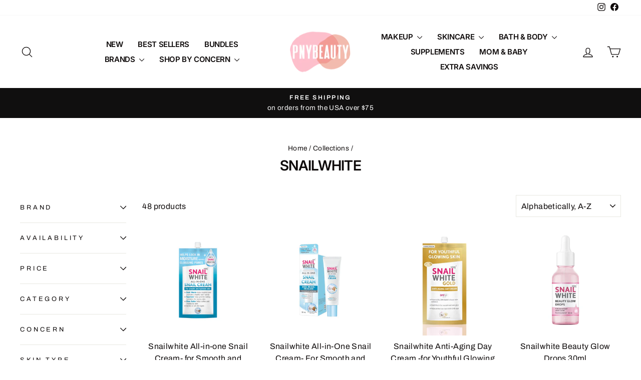

--- FILE ---
content_type: text/html; charset=utf-8
request_url: https://pnybeauty.com/collections/vendors?q=SNAILWHITE
body_size: 41350
content:
<!doctype html>
<html class="no-js" lang="en" dir="ltr">
<head>
  <meta charset="utf-8">
  <meta http-equiv="X-UA-Compatible" content="IE=edge,chrome=1">
  <meta name="viewport" content="width=device-width,initial-scale=1">
  <meta name="theme-color" content="#f4f4f4">
  <link rel="canonical" href="https://pnybeauty.com/collections/vendors?q=snailwhite">
  <link rel="preconnect" href="https://cdn.shopify.com" crossorigin>
  <link rel="preconnect" href="https://fonts.shopifycdn.com" crossorigin>
  <link rel="dns-prefetch" href="https://productreviews.shopifycdn.com">
  <link rel="dns-prefetch" href="https://ajax.googleapis.com">
  <link rel="dns-prefetch" href="https://maps.googleapis.com">
  <link rel="dns-prefetch" href="https://maps.gstatic.com"><link rel="shortcut icon" href="files/PNY_BEAUTY_LOGO.png" type="image/png" /><title>SNAILWHITE
&ndash; PNY BEAUTY
</title>
<meta name="facebook-domain-verification" content="nn6lhj3zqclki164re0hwid0t51g3g" />
  <meta name="p:domain_verify" content="528a106cf6ba98460a2153c33d152da2"/>
  <meta name="p:domain_verify" content="3e4f280f84b08f5501cb7e4f962209f7"/><meta property="og:site_name" content="PNY BEAUTY">
  <meta property="og:url" content="https://pnybeauty.com/collections/vendors?q=snailwhite">
  <meta property="og:title" content="SNAILWHITE">
  <meta property="og:type" content="website">
  <meta property="og:description" content="A California-based retail store that curates handpicked Filipino skin care and cosmetics brands making them accessible to those in the US and Canada. We offer all of the best and most popular brands for Pinays including SUNNIES FACE, BLK COSMETICS, HAPPY SKIN COSMETICS, SNAILWHITE, LUXE ORGANIX, DEONAT and more!"><meta property="og:image" content="http://pnybeauty.com/cdn/shop/files/PNY_BEAUTY_LOGO.png?v=1767849788">
    <meta property="og:image:secure_url" content="https://pnybeauty.com/cdn/shop/files/PNY_BEAUTY_LOGO.png?v=1767849788">
    <meta property="og:image:width" content="2048">
    <meta property="og:image:height" content="1245"><meta name="twitter:site" content="@">
  <meta name="twitter:card" content="summary_large_image">
  <meta name="twitter:title" content="SNAILWHITE">
  <meta name="twitter:description" content="A California-based retail store that curates handpicked Filipino skin care and cosmetics brands making them accessible to those in the US and Canada. We offer all of the best and most popular brands for Pinays including SUNNIES FACE, BLK COSMETICS, HAPPY SKIN COSMETICS, SNAILWHITE, LUXE ORGANIX, DEONAT and more!">
<script async crossorigin fetchpriority="high" src="/cdn/shopifycloud/importmap-polyfill/es-modules-shim.2.4.0.js"></script>
<script type="importmap">
{
  "imports": {
    "element.base-media": "//pnybeauty.com/cdn/shop/t/20/assets/element.base-media.js?v=61305152781971747521768712154",
    "element.image.parallax": "//pnybeauty.com/cdn/shop/t/20/assets/element.image.parallax.js?v=59188309605188605141768712154",
    "element.model": "//pnybeauty.com/cdn/shop/t/20/assets/element.model.js?v=104979259955732717291768712154",
    "element.quantity-selector": "//pnybeauty.com/cdn/shop/t/20/assets/element.quantity-selector.js?v=68208048201360514121768712154",
    "element.text.rte": "//pnybeauty.com/cdn/shop/t/20/assets/element.text.rte.js?v=28194737298593644281768712154",
    "element.video": "//pnybeauty.com/cdn/shop/t/20/assets/element.video.js?v=110560105447302630031768712154",
    "is-land": "//pnybeauty.com/cdn/shop/t/20/assets/is-land.min.js?v=92343381495565747271768712154",
    "util.misc": "//pnybeauty.com/cdn/shop/t/20/assets/util.misc.js?v=117964846174238173191768712154",
    "util.product-loader": "//pnybeauty.com/cdn/shop/t/20/assets/util.product-loader.js?v=71947287259713254281768712154",
    "util.resource-loader": "//pnybeauty.com/cdn/shop/t/20/assets/util.resource-loader.js?v=81301169148003274841768712154",
    "vendor.in-view": "//pnybeauty.com/cdn/shop/t/20/assets/vendor.in-view.js?v=126891093837844970591768712154"
  }
}
</script><script type="module" src="//pnybeauty.com/cdn/shop/t/20/assets/is-land.min.js?v=92343381495565747271768712154"></script>
<style data-shopify>@font-face {
  font-family: Inter;
  font-weight: 600;
  font-style: normal;
  font-display: swap;
  src: url("//pnybeauty.com/cdn/fonts/inter/inter_n6.771af0474a71b3797eb38f3487d6fb79d43b6877.woff2") format("woff2"),
       url("//pnybeauty.com/cdn/fonts/inter/inter_n6.88c903d8f9e157d48b73b7777d0642925bcecde7.woff") format("woff");
}

  @font-face {
  font-family: Archivo;
  font-weight: 400;
  font-style: normal;
  font-display: swap;
  src: url("//pnybeauty.com/cdn/fonts/archivo/archivo_n4.dc8d917cc69af0a65ae04d01fd8eeab28a3573c9.woff2") format("woff2"),
       url("//pnybeauty.com/cdn/fonts/archivo/archivo_n4.bd6b9c34fdb81d7646836be8065ce3c80a2cc984.woff") format("woff");
}


  @font-face {
  font-family: Archivo;
  font-weight: 600;
  font-style: normal;
  font-display: swap;
  src: url("//pnybeauty.com/cdn/fonts/archivo/archivo_n6.06ce7cb3e84f9557d04c35761e39e39ea101fb19.woff2") format("woff2"),
       url("//pnybeauty.com/cdn/fonts/archivo/archivo_n6.5dd16bc207dfc6d25ca8472d89387d828f610453.woff") format("woff");
}

  @font-face {
  font-family: Archivo;
  font-weight: 400;
  font-style: italic;
  font-display: swap;
  src: url("//pnybeauty.com/cdn/fonts/archivo/archivo_i4.37d8c4e02dc4f8e8b559f47082eb24a5c48c2908.woff2") format("woff2"),
       url("//pnybeauty.com/cdn/fonts/archivo/archivo_i4.839d35d75c605237591e73815270f86ab696602c.woff") format("woff");
}

  @font-face {
  font-family: Archivo;
  font-weight: 600;
  font-style: italic;
  font-display: swap;
  src: url("//pnybeauty.com/cdn/fonts/archivo/archivo_i6.0bb24d252a74d8be5c11aebd8e0623d0e78d962e.woff2") format("woff2"),
       url("//pnybeauty.com/cdn/fonts/archivo/archivo_i6.fbf64fc840abbe90ebdedde597401d7b3b9f31ef.woff") format("woff");
}

</style><link href="//pnybeauty.com/cdn/shop/t/20/assets/theme.css?v=52625501330343248651768712154" rel="stylesheet" type="text/css" media="all" />
<style data-shopify>:root {
    --typeHeaderPrimary: Inter;
    --typeHeaderFallback: sans-serif;
    --typeHeaderSize: 28px;
    --typeHeaderWeight: 600;
    --typeHeaderLineHeight: 1;
    --typeHeaderSpacing: -0.025em;

    --typeBasePrimary:Archivo;
    --typeBaseFallback:sans-serif;
    --typeBaseSize: 16px;
    --typeBaseWeight: 400;
    --typeBaseSpacing: 0.025em;
    --typeBaseLineHeight: 1.6;
    --typeBaselineHeightMinus01: 1.5;

    --typeCollectionTitle: 18px;

    --iconWeight: 3px;
    --iconLinecaps: round;

    
        --buttonRadius: 50px;
    

    --colorGridOverlayOpacity: 0.0;
    --colorAnnouncement: #100f0f;
    --colorAnnouncementText: #ffffff;

    --colorBody: #ffffff;
    --colorBodyAlpha05: rgba(255, 255, 255, 0.05);
    --colorBodyDim: #f2f2f2;
    --colorBodyLightDim: #fafafa;
    --colorBodyMediumDim: #f5f5f5;


    --colorBorder: #e8e8e1;

    --colorBtnPrimary: #f4f4f4;
    --colorBtnPrimaryLight: #ffffff;
    --colorBtnPrimaryDim: #e7e7e7;
    --colorBtnPrimaryText: #100f0f;

    --colorCartDot: #362119;

    --colorDrawers: #FFFFFF;
    --colorDrawersDim: #f2f2f2;
    --colorDrawerBorder: #e8e8e1;
    --colorDrawerText: #0e0a0a;
    --colorDrawerTextDark: #000000;
    --colorDrawerButton: #100f0f;
    --colorDrawerButtonText: #ffffff;

    --colorFooter: #f4f4f4;
    --colorFooterText: #0e0a0a;
    --colorFooterTextAlpha01: #0e0a0a;

    --colorGridOverlay: #362119;
    --colorGridOverlayOpacity: 0.1;

    --colorHeaderTextAlpha01: rgba(14, 10, 10, 0.1);

    --colorHeroText: #362119;

    --colorSmallImageBg: #ffffff;
    --colorLargeImageBg: #ffffff;

    --colorImageOverlay: #f4f4f4;
    --colorImageOverlayOpacity: 0.42;
    --colorImageOverlayTextShadow: 0.34;

    --colorLink: #0e0a0a;

    --colorModalBg: rgba(230, 230, 230, 0.6);

    --colorNav: #ffffff;
    --colorNavText: #0e0a0a;

    --colorPrice: #362119;

    --colorSaleTag: #b30000;
    --colorSaleTagText: #ffffff;

    --colorTextBody: #0e0a0a;
    --colorTextBodyAlpha015: rgba(14, 10, 10, 0.15);
    --colorTextBodyAlpha005: rgba(14, 10, 10, 0.05);
    --colorTextBodyAlpha008: rgba(14, 10, 10, 0.08);
    --colorTextSavings: #b30000;

    --urlIcoSelect: url(//pnybeauty.com/cdn/shop/t/20/assets/ico-select.svg);
    --urlIcoSelectFooter: url(//pnybeauty.com/cdn/shop/t/20/assets/ico-select-footer.svg);
    --urlIcoSelectWhite: url(//pnybeauty.com/cdn/shop/t/20/assets/ico-select-white.svg);

    --grid-gutter: 17px;
    --drawer-gutter: 20px;

    --sizeChartMargin: 25px 0;
    --sizeChartIconMargin: 5px;

    --newsletterReminderPadding: 40px;

    /*Shop Pay Installments*/
    --color-body-text: #0e0a0a;
    --color-body: #ffffff;
    --color-bg: #ffffff;
    }

    .placeholder-content {
    background-image: linear-gradient(100deg, #ffffff 40%, #f7f7f7 63%, #ffffff 79%);
    }</style><script>
    document.documentElement.className = document.documentElement.className.replace('no-js', 'js');

    window.theme = window.theme || {};
    theme.routes = {
      home: "/",
      cart: "/cart.js",
      cartPage: "/cart",
      cartAdd: "/cart/add.js",
      cartChange: "/cart/change.js",
      search: "/search",
      predictiveSearch: "/search/suggest"
    };
    theme.strings = {
      soldOut: "Sold Out\/Join Waitlist",
      unavailable: "Unavailable",
      inStockLabel: "In stock, ready to ship",
      oneStockLabel: "Low stock - [count] item left",
      otherStockLabel: "Low stock - [count] items left",
      willNotShipUntil: "Ready to ship [date]",
      willBeInStockAfter: "Back in stock [date]",
      waitingForStock: "Backordered, shipping soon",
      savePrice: "Save [saved_amount]",
      cartEmpty: "Your cart is currently empty.",
      cartTermsConfirmation: "You must agree with the terms and conditions of sales to check out",
      searchCollections: "Collections",
      searchPages: "Pages",
      searchArticles: "Articles",
      productFrom: "from ",
      maxQuantity: "You can only have [quantity] of [title] in your cart."
    };
    theme.settings = {
      cartType: "drawer",
      isCustomerTemplate: false,
      moneyFormat: "${{amount}}",
      saveType: "percent",
      productImageSize: "square",
      productImageCover: false,
      predictiveSearch: true,
      predictiveSearchType: null,
      predictiveSearchVendor: true,
      predictiveSearchPrice: true,
      quickView: false,
      themeName: 'Impulse',
      themeVersion: "8.1.0"
    };
  </script>

  <script>window.performance && window.performance.mark && window.performance.mark('shopify.content_for_header.start');</script><meta name="google-site-verification" content="6pMVJR3WhSiO1DPFXX6mwNaxopphzrp7tqKlXv8TEP8">
<meta name="google-site-verification" content="H-qpUSeEoG9Vw_jFOUzwfoFPI4rXoTghSBhHaKZdJI0">
<meta name="facebook-domain-verification" content="mc5w0c3uvpgvpr7u8gbsgdylwzesy5">
<meta id="shopify-digital-wallet" name="shopify-digital-wallet" content="/6451200082/digital_wallets/dialog">
<meta name="shopify-checkout-api-token" content="0a850af155b007d407fa153d95d3b7a2">
<meta id="in-context-paypal-metadata" data-shop-id="6451200082" data-venmo-supported="false" data-environment="production" data-locale="en_US" data-paypal-v4="true" data-currency="USD">
<script async="async" src="/checkouts/internal/preloads.js?locale=en-US"></script>
<link rel="preconnect" href="https://shop.app" crossorigin="anonymous">
<script async="async" src="https://shop.app/checkouts/internal/preloads.js?locale=en-US&shop_id=6451200082" crossorigin="anonymous"></script>
<script id="apple-pay-shop-capabilities" type="application/json">{"shopId":6451200082,"countryCode":"US","currencyCode":"USD","merchantCapabilities":["supports3DS"],"merchantId":"gid:\/\/shopify\/Shop\/6451200082","merchantName":"PNY BEAUTY","requiredBillingContactFields":["postalAddress","email"],"requiredShippingContactFields":["postalAddress","email"],"shippingType":"shipping","supportedNetworks":["visa","masterCard","amex","discover","elo","jcb"],"total":{"type":"pending","label":"PNY BEAUTY","amount":"1.00"},"shopifyPaymentsEnabled":true,"supportsSubscriptions":true}</script>
<script id="shopify-features" type="application/json">{"accessToken":"0a850af155b007d407fa153d95d3b7a2","betas":["rich-media-storefront-analytics"],"domain":"pnybeauty.com","predictiveSearch":true,"shopId":6451200082,"locale":"en"}</script>
<script>var Shopify = Shopify || {};
Shopify.shop = "pnybeauty.myshopify.com";
Shopify.locale = "en";
Shopify.currency = {"active":"USD","rate":"1.0"};
Shopify.country = "US";
Shopify.theme = {"name":"Impulse 1.17.26","id":158337925363,"schema_name":"Impulse","schema_version":"8.1.0","theme_store_id":857,"role":"main"};
Shopify.theme.handle = "null";
Shopify.theme.style = {"id":null,"handle":null};
Shopify.cdnHost = "pnybeauty.com/cdn";
Shopify.routes = Shopify.routes || {};
Shopify.routes.root = "/";</script>
<script type="module">!function(o){(o.Shopify=o.Shopify||{}).modules=!0}(window);</script>
<script>!function(o){function n(){var o=[];function n(){o.push(Array.prototype.slice.apply(arguments))}return n.q=o,n}var t=o.Shopify=o.Shopify||{};t.loadFeatures=n(),t.autoloadFeatures=n()}(window);</script>
<script>
  window.ShopifyPay = window.ShopifyPay || {};
  window.ShopifyPay.apiHost = "shop.app\/pay";
  window.ShopifyPay.redirectState = null;
</script>
<script id="shop-js-analytics" type="application/json">{"pageType":"collection"}</script>
<script defer="defer" async type="module" src="//pnybeauty.com/cdn/shopifycloud/shop-js/modules/v2/client.init-shop-cart-sync_BT-GjEfc.en.esm.js"></script>
<script defer="defer" async type="module" src="//pnybeauty.com/cdn/shopifycloud/shop-js/modules/v2/chunk.common_D58fp_Oc.esm.js"></script>
<script defer="defer" async type="module" src="//pnybeauty.com/cdn/shopifycloud/shop-js/modules/v2/chunk.modal_xMitdFEc.esm.js"></script>
<script type="module">
  await import("//pnybeauty.com/cdn/shopifycloud/shop-js/modules/v2/client.init-shop-cart-sync_BT-GjEfc.en.esm.js");
await import("//pnybeauty.com/cdn/shopifycloud/shop-js/modules/v2/chunk.common_D58fp_Oc.esm.js");
await import("//pnybeauty.com/cdn/shopifycloud/shop-js/modules/v2/chunk.modal_xMitdFEc.esm.js");

  window.Shopify.SignInWithShop?.initShopCartSync?.({"fedCMEnabled":true,"windoidEnabled":true});

</script>
<script>
  window.Shopify = window.Shopify || {};
  if (!window.Shopify.featureAssets) window.Shopify.featureAssets = {};
  window.Shopify.featureAssets['shop-js'] = {"shop-cart-sync":["modules/v2/client.shop-cart-sync_DZOKe7Ll.en.esm.js","modules/v2/chunk.common_D58fp_Oc.esm.js","modules/v2/chunk.modal_xMitdFEc.esm.js"],"init-fed-cm":["modules/v2/client.init-fed-cm_B6oLuCjv.en.esm.js","modules/v2/chunk.common_D58fp_Oc.esm.js","modules/v2/chunk.modal_xMitdFEc.esm.js"],"shop-cash-offers":["modules/v2/client.shop-cash-offers_D2sdYoxE.en.esm.js","modules/v2/chunk.common_D58fp_Oc.esm.js","modules/v2/chunk.modal_xMitdFEc.esm.js"],"shop-login-button":["modules/v2/client.shop-login-button_QeVjl5Y3.en.esm.js","modules/v2/chunk.common_D58fp_Oc.esm.js","modules/v2/chunk.modal_xMitdFEc.esm.js"],"pay-button":["modules/v2/client.pay-button_DXTOsIq6.en.esm.js","modules/v2/chunk.common_D58fp_Oc.esm.js","modules/v2/chunk.modal_xMitdFEc.esm.js"],"shop-button":["modules/v2/client.shop-button_DQZHx9pm.en.esm.js","modules/v2/chunk.common_D58fp_Oc.esm.js","modules/v2/chunk.modal_xMitdFEc.esm.js"],"avatar":["modules/v2/client.avatar_BTnouDA3.en.esm.js"],"init-windoid":["modules/v2/client.init-windoid_CR1B-cfM.en.esm.js","modules/v2/chunk.common_D58fp_Oc.esm.js","modules/v2/chunk.modal_xMitdFEc.esm.js"],"init-shop-for-new-customer-accounts":["modules/v2/client.init-shop-for-new-customer-accounts_C_vY_xzh.en.esm.js","modules/v2/client.shop-login-button_QeVjl5Y3.en.esm.js","modules/v2/chunk.common_D58fp_Oc.esm.js","modules/v2/chunk.modal_xMitdFEc.esm.js"],"init-shop-email-lookup-coordinator":["modules/v2/client.init-shop-email-lookup-coordinator_BI7n9ZSv.en.esm.js","modules/v2/chunk.common_D58fp_Oc.esm.js","modules/v2/chunk.modal_xMitdFEc.esm.js"],"init-shop-cart-sync":["modules/v2/client.init-shop-cart-sync_BT-GjEfc.en.esm.js","modules/v2/chunk.common_D58fp_Oc.esm.js","modules/v2/chunk.modal_xMitdFEc.esm.js"],"shop-toast-manager":["modules/v2/client.shop-toast-manager_DiYdP3xc.en.esm.js","modules/v2/chunk.common_D58fp_Oc.esm.js","modules/v2/chunk.modal_xMitdFEc.esm.js"],"init-customer-accounts":["modules/v2/client.init-customer-accounts_D9ZNqS-Q.en.esm.js","modules/v2/client.shop-login-button_QeVjl5Y3.en.esm.js","modules/v2/chunk.common_D58fp_Oc.esm.js","modules/v2/chunk.modal_xMitdFEc.esm.js"],"init-customer-accounts-sign-up":["modules/v2/client.init-customer-accounts-sign-up_iGw4briv.en.esm.js","modules/v2/client.shop-login-button_QeVjl5Y3.en.esm.js","modules/v2/chunk.common_D58fp_Oc.esm.js","modules/v2/chunk.modal_xMitdFEc.esm.js"],"shop-follow-button":["modules/v2/client.shop-follow-button_CqMgW2wH.en.esm.js","modules/v2/chunk.common_D58fp_Oc.esm.js","modules/v2/chunk.modal_xMitdFEc.esm.js"],"checkout-modal":["modules/v2/client.checkout-modal_xHeaAweL.en.esm.js","modules/v2/chunk.common_D58fp_Oc.esm.js","modules/v2/chunk.modal_xMitdFEc.esm.js"],"shop-login":["modules/v2/client.shop-login_D91U-Q7h.en.esm.js","modules/v2/chunk.common_D58fp_Oc.esm.js","modules/v2/chunk.modal_xMitdFEc.esm.js"],"lead-capture":["modules/v2/client.lead-capture_BJmE1dJe.en.esm.js","modules/v2/chunk.common_D58fp_Oc.esm.js","modules/v2/chunk.modal_xMitdFEc.esm.js"],"payment-terms":["modules/v2/client.payment-terms_Ci9AEqFq.en.esm.js","modules/v2/chunk.common_D58fp_Oc.esm.js","modules/v2/chunk.modal_xMitdFEc.esm.js"]};
</script>
<script>(function() {
  var isLoaded = false;
  function asyncLoad() {
    if (isLoaded) return;
    isLoaded = true;
    var urls = ["\/\/cdn.shopify.com\/proxy\/99d6bfd636550c0eb4f03775a5d9775bc685ec3c330a766bc7a52b30ed1ed9a4\/api.goaffpro.com\/loader.js?shop=pnybeauty.myshopify.com\u0026sp-cache-control=cHVibGljLCBtYXgtYWdlPTkwMA","https:\/\/js.smile.io\/v1\/smile-shopify.js?shop=pnybeauty.myshopify.com","\/\/cdn.shopify.com\/proxy\/40a6c02b882bfbf71da926f1eec0d8559b27e22a25db67cc446412a07a412d66\/bingshoppingtool-t2app-prod.trafficmanager.net\/uet\/tracking_script?shop=pnybeauty.myshopify.com\u0026sp-cache-control=cHVibGljLCBtYXgtYWdlPTkwMA","https:\/\/cdn-bundler.nice-team.net\/app\/js\/bundler.js?shop=pnybeauty.myshopify.com"];
    for (var i = 0; i < urls.length; i++) {
      var s = document.createElement('script');
      s.type = 'text/javascript';
      s.async = true;
      s.src = urls[i];
      var x = document.getElementsByTagName('script')[0];
      x.parentNode.insertBefore(s, x);
    }
  };
  if(window.attachEvent) {
    window.attachEvent('onload', asyncLoad);
  } else {
    window.addEventListener('load', asyncLoad, false);
  }
})();</script>
<script id="__st">var __st={"a":6451200082,"offset":-28800,"reqid":"1f84c601-555e-4f48-ba7b-27e55a397ccc-1769320289","pageurl":"pnybeauty.com\/collections\/vendors?q=SNAILWHITE","u":"3707080973b6","p":"vendors"};</script>
<script>window.ShopifyPaypalV4VisibilityTracking = true;</script>
<script id="captcha-bootstrap">!function(){'use strict';const t='contact',e='account',n='new_comment',o=[[t,t],['blogs',n],['comments',n],[t,'customer']],c=[[e,'customer_login'],[e,'guest_login'],[e,'recover_customer_password'],[e,'create_customer']],r=t=>t.map((([t,e])=>`form[action*='/${t}']:not([data-nocaptcha='true']) input[name='form_type'][value='${e}']`)).join(','),a=t=>()=>t?[...document.querySelectorAll(t)].map((t=>t.form)):[];function s(){const t=[...o],e=r(t);return a(e)}const i='password',u='form_key',d=['recaptcha-v3-token','g-recaptcha-response','h-captcha-response',i],f=()=>{try{return window.sessionStorage}catch{return}},m='__shopify_v',_=t=>t.elements[u];function p(t,e,n=!1){try{const o=window.sessionStorage,c=JSON.parse(o.getItem(e)),{data:r}=function(t){const{data:e,action:n}=t;return t[m]||n?{data:e,action:n}:{data:t,action:n}}(c);for(const[e,n]of Object.entries(r))t.elements[e]&&(t.elements[e].value=n);n&&o.removeItem(e)}catch(o){console.error('form repopulation failed',{error:o})}}const l='form_type',E='cptcha';function T(t){t.dataset[E]=!0}const w=window,h=w.document,L='Shopify',v='ce_forms',y='captcha';let A=!1;((t,e)=>{const n=(g='f06e6c50-85a8-45c8-87d0-21a2b65856fe',I='https://cdn.shopify.com/shopifycloud/storefront-forms-hcaptcha/ce_storefront_forms_captcha_hcaptcha.v1.5.2.iife.js',D={infoText:'Protected by hCaptcha',privacyText:'Privacy',termsText:'Terms'},(t,e,n)=>{const o=w[L][v],c=o.bindForm;if(c)return c(t,g,e,D).then(n);var r;o.q.push([[t,g,e,D],n]),r=I,A||(h.body.append(Object.assign(h.createElement('script'),{id:'captcha-provider',async:!0,src:r})),A=!0)});var g,I,D;w[L]=w[L]||{},w[L][v]=w[L][v]||{},w[L][v].q=[],w[L][y]=w[L][y]||{},w[L][y].protect=function(t,e){n(t,void 0,e),T(t)},Object.freeze(w[L][y]),function(t,e,n,w,h,L){const[v,y,A,g]=function(t,e,n){const i=e?o:[],u=t?c:[],d=[...i,...u],f=r(d),m=r(i),_=r(d.filter((([t,e])=>n.includes(e))));return[a(f),a(m),a(_),s()]}(w,h,L),I=t=>{const e=t.target;return e instanceof HTMLFormElement?e:e&&e.form},D=t=>v().includes(t);t.addEventListener('submit',(t=>{const e=I(t);if(!e)return;const n=D(e)&&!e.dataset.hcaptchaBound&&!e.dataset.recaptchaBound,o=_(e),c=g().includes(e)&&(!o||!o.value);(n||c)&&t.preventDefault(),c&&!n&&(function(t){try{if(!f())return;!function(t){const e=f();if(!e)return;const n=_(t);if(!n)return;const o=n.value;o&&e.removeItem(o)}(t);const e=Array.from(Array(32),(()=>Math.random().toString(36)[2])).join('');!function(t,e){_(t)||t.append(Object.assign(document.createElement('input'),{type:'hidden',name:u})),t.elements[u].value=e}(t,e),function(t,e){const n=f();if(!n)return;const o=[...t.querySelectorAll(`input[type='${i}']`)].map((({name:t})=>t)),c=[...d,...o],r={};for(const[a,s]of new FormData(t).entries())c.includes(a)||(r[a]=s);n.setItem(e,JSON.stringify({[m]:1,action:t.action,data:r}))}(t,e)}catch(e){console.error('failed to persist form',e)}}(e),e.submit())}));const S=(t,e)=>{t&&!t.dataset[E]&&(n(t,e.some((e=>e===t))),T(t))};for(const o of['focusin','change'])t.addEventListener(o,(t=>{const e=I(t);D(e)&&S(e,y())}));const B=e.get('form_key'),M=e.get(l),P=B&&M;t.addEventListener('DOMContentLoaded',(()=>{const t=y();if(P)for(const e of t)e.elements[l].value===M&&p(e,B);[...new Set([...A(),...v().filter((t=>'true'===t.dataset.shopifyCaptcha))])].forEach((e=>S(e,t)))}))}(h,new URLSearchParams(w.location.search),n,t,e,['guest_login'])})(!0,!0)}();</script>
<script integrity="sha256-4kQ18oKyAcykRKYeNunJcIwy7WH5gtpwJnB7kiuLZ1E=" data-source-attribution="shopify.loadfeatures" defer="defer" src="//pnybeauty.com/cdn/shopifycloud/storefront/assets/storefront/load_feature-a0a9edcb.js" crossorigin="anonymous"></script>
<script crossorigin="anonymous" defer="defer" src="//pnybeauty.com/cdn/shopifycloud/storefront/assets/shopify_pay/storefront-65b4c6d7.js?v=20250812"></script>
<script data-source-attribution="shopify.dynamic_checkout.dynamic.init">var Shopify=Shopify||{};Shopify.PaymentButton=Shopify.PaymentButton||{isStorefrontPortableWallets:!0,init:function(){window.Shopify.PaymentButton.init=function(){};var t=document.createElement("script");t.src="https://pnybeauty.com/cdn/shopifycloud/portable-wallets/latest/portable-wallets.en.js",t.type="module",document.head.appendChild(t)}};
</script>
<script data-source-attribution="shopify.dynamic_checkout.buyer_consent">
  function portableWalletsHideBuyerConsent(e){var t=document.getElementById("shopify-buyer-consent"),n=document.getElementById("shopify-subscription-policy-button");t&&n&&(t.classList.add("hidden"),t.setAttribute("aria-hidden","true"),n.removeEventListener("click",e))}function portableWalletsShowBuyerConsent(e){var t=document.getElementById("shopify-buyer-consent"),n=document.getElementById("shopify-subscription-policy-button");t&&n&&(t.classList.remove("hidden"),t.removeAttribute("aria-hidden"),n.addEventListener("click",e))}window.Shopify?.PaymentButton&&(window.Shopify.PaymentButton.hideBuyerConsent=portableWalletsHideBuyerConsent,window.Shopify.PaymentButton.showBuyerConsent=portableWalletsShowBuyerConsent);
</script>
<script data-source-attribution="shopify.dynamic_checkout.cart.bootstrap">document.addEventListener("DOMContentLoaded",(function(){function t(){return document.querySelector("shopify-accelerated-checkout-cart, shopify-accelerated-checkout")}if(t())Shopify.PaymentButton.init();else{new MutationObserver((function(e,n){t()&&(Shopify.PaymentButton.init(),n.disconnect())})).observe(document.body,{childList:!0,subtree:!0})}}));
</script>
<script id='scb4127' type='text/javascript' async='' src='https://pnybeauty.com/cdn/shopifycloud/privacy-banner/storefront-banner.js'></script><link id="shopify-accelerated-checkout-styles" rel="stylesheet" media="screen" href="https://pnybeauty.com/cdn/shopifycloud/portable-wallets/latest/accelerated-checkout-backwards-compat.css" crossorigin="anonymous">
<style id="shopify-accelerated-checkout-cart">
        #shopify-buyer-consent {
  margin-top: 1em;
  display: inline-block;
  width: 100%;
}

#shopify-buyer-consent.hidden {
  display: none;
}

#shopify-subscription-policy-button {
  background: none;
  border: none;
  padding: 0;
  text-decoration: underline;
  font-size: inherit;
  cursor: pointer;
}

#shopify-subscription-policy-button::before {
  box-shadow: none;
}

      </style>

<script>window.performance && window.performance.mark && window.performance.mark('shopify.content_for_header.end');</script>

  <style data-shopify>
    :root {
      /* Root Variables */
      /* ========================= */
      --root-color-primary: #0e0a0a;
      --color-primary: #0e0a0a;
      --root-color-secondary: #ffffff;
      --color-secondary: #ffffff;
      --color-sale-tag: #b30000;
      --color-sale-tag-text: #ffffff;
      --layout-section-padding-block: 3rem;
      --layout-section-padding-inline--md: 40px;
      --layout-section-max-inline-size: 1420px; 


      /* Text */
      /* ========================= */
      
      /* Body Font Styles */
      --element-text-font-family--body: Archivo;
      --element-text-font-family-fallback--body: sans-serif;
      --element-text-font-weight--body: 400;
      --element-text-letter-spacing--body: 0.025em;
      --element-text-text-transform--body: none;

      /* Body Font Sizes */
      --element-text-font-size--body: initial;
      --element-text-font-size--body-xs: 12px;
      --element-text-font-size--body-sm: 14px;
      --element-text-font-size--body-md: 16px;
      --element-text-font-size--body-lg: 18px;
      
      /* Body Line Heights */
      --element-text-line-height--body: 1.6;

      /* Heading Font Styles */
      --element-text-font-family--heading: Inter;
      --element-text-font-family-fallback--heading: sans-serif;
      --element-text-font-weight--heading: 600;
      --element-text-letter-spacing--heading: -0.025em;
      
      
      --element-text-text-transform--heading: uppercase;
       
      
      
      /* Heading Font Sizes */
      --element-text-font-size--heading-2xl: 44px;
      --element-text-font-size--heading-xl: 28px;
      --element-text-font-size--heading-lg: 22px;
      --element-text-font-size--heading-md: 20px;
      --element-text-font-size--heading-sm: 14px;
      --element-text-font-size--heading-xs: 12px;
      
      /* Heading Line Heights */
      --element-text-line-height--heading: 1;

      /* Buttons */
      /* ========================= */
      
          --element-button-radius: 50px;
      

      --element-button-padding-block: 12px;
      --element-button-text-transform: uppercase;
      --element-button-font-weight: 800;
      --element-button-font-size: max(calc(var(--typeBaseSize) - 4px), 13px);
      --element-button-letter-spacing: .3em;

      /* Base Color Variables */
      --element-button-color-primary: #f4f4f4;
      --element-button-color-secondary: #100f0f;
      --element-button-shade-border: 100%;

      /* Hover State Variables */
      --element-button-shade-background--hover: 0%;
      --element-button-shade-border--hover: 100%;

      /* Focus State Variables */
      --element-button-color-focus: var(--color-focus);

      /* Inputs */
      /* ========================= */
      
          --element-icon-radius: 50px;
      

      --element-input-font-size: var(--element-text-font-size--body-sm);
      --element-input-box-shadow-shade: 100%;

      /* Hover State Variables */
      --element-input-background-shade--hover: 0%;
      --element-input-box-shadow-spread-radius--hover: 1px;
    }

    @media only screen and (max-width: 768px) {
      :root {
        --element-button-font-size: max(calc(var(--typeBaseSize) - 5px), 11px);
      }
    }

    .element-radio {
        &:has(input[type='radio']:checked) {
          --element-button-color: var(--element-button-color-secondary);
        }
    }

    /* ATC Button Overrides */
    /* ========================= */

    .element-button[type="submit"],
    .element-button[type="submit"] .element-text,
    .element-button--shopify-payment-wrapper button {
      --element-button-padding-block: 13px;
      --element-button-padding-inline: 20px;
      --element-button-line-height: 1.42;
      --_font-size--body-md: var(--element-button-font-size);

      line-height: 1.42 !important;
    }

    /* When dynamic checkout is enabled */
    product-form:has(.element-button--shopify-payment-wrapper) {
      --element-button-color: #0e0a0a;

      .element-button[type="submit"],
      .element-button--shopify-payment-wrapper button {
        min-height: 50px !important;
      }

      .shopify-payment-button {
        margin: 0;
      }
    }

    /* Hover animation for non-angled buttons */
    body:not([data-button_style='angled']) .element-button[type="submit"] {
      position: relative;
      overflow: hidden;

      &:after {
        content: '';
        position: absolute;
        top: 0;
        left: 150%;
        width: 200%;
        height: 100%;
        transform: skewX(-20deg);
        background-image: linear-gradient(to right,transparent, rgba(255,255,255,.25),transparent);
      }

      &:hover:after {
        animation: shine 0.75s cubic-bezier(0.01, 0.56, 1, 1);
      }
    }

    /* ANGLED STYLE - ATC Button Overrides */
    /* ========================= */
    
    [data-button_style='angled'] {
      --element-button-shade-background--active: var(--element-button-shade-background);
      --element-button-shade-border--active: var(--element-button-shade-border);

      .element-button[type="submit"] {
        --_box-shadow: none;

        position: relative;
        max-width: 94%;
        border-top: 1px solid #f4f4f4;
        border-bottom: 1px solid #f4f4f4;
        
        &:before,
        &:after {
          content: '';
          position: absolute;
          display: block;
          top: -1px;
          bottom: -1px;
          width: 20px;
          transform: skewX(-12deg);
          background-color: #f4f4f4;
        }
        
        &:before {
          left: -6px;
        }
        
        &:after {
          right: -6px;
        }
      }

      /* When dynamic checkout is enabled */
      product-form:has(.element-button--shopify-payment-wrapper) {
        .element-button[type="submit"]:before,
        .element-button[type="submit"]:after {
          background-color: color-mix(in srgb,var(--_color-text) var(--_shade-background),var(--_color-background));
          border-top: 1px solid #f4f4f4;
          border-bottom: 1px solid #f4f4f4;
        }

        .element-button[type="submit"]:before {
          border-left: 1px solid #f4f4f4;
        }
        
        .element-button[type="submit"]:after {
          border-right: 1px solid #f4f4f4;
        }
      }

      .element-button--shopify-payment-wrapper {
        --_color-background: #f4f4f4;

        button:hover,
        button:before,
        button:after {
          background-color: color-mix(in srgb,var(--_color-text) var(--_shade-background),var(--_color-background)) !important;
        }

        button:not(button:focus-visible) {
          box-shadow: none !important;
        }
      }
    }
  </style>

  <script src="//pnybeauty.com/cdn/shop/t/20/assets/vendor-scripts-v11.js" defer="defer"></script><script src="//pnybeauty.com/cdn/shop/t/20/assets/theme.js?v=101717963506255234651768712154" defer="defer"></script>
<!-- BEGIN app block: shopify://apps/klaviyo-email-marketing-sms/blocks/klaviyo-onsite-embed/2632fe16-c075-4321-a88b-50b567f42507 -->












  <script async src="https://static.klaviyo.com/onsite/js/HTMtds/klaviyo.js?company_id=HTMtds"></script>
  <script>!function(){if(!window.klaviyo){window._klOnsite=window._klOnsite||[];try{window.klaviyo=new Proxy({},{get:function(n,i){return"push"===i?function(){var n;(n=window._klOnsite).push.apply(n,arguments)}:function(){for(var n=arguments.length,o=new Array(n),w=0;w<n;w++)o[w]=arguments[w];var t="function"==typeof o[o.length-1]?o.pop():void 0,e=new Promise((function(n){window._klOnsite.push([i].concat(o,[function(i){t&&t(i),n(i)}]))}));return e}}})}catch(n){window.klaviyo=window.klaviyo||[],window.klaviyo.push=function(){var n;(n=window._klOnsite).push.apply(n,arguments)}}}}();</script>

  




  <script>
    window.klaviyoReviewsProductDesignMode = false
  </script>







<!-- END app block --><!-- BEGIN app block: shopify://apps/bundler/blocks/bundler-script-append/7a6ae1b8-3b16-449b-8429-8bb89a62c664 --><script defer="defer">
	/**	Bundler script loader, version number: 2.0 */
	(function(){
		var loadScript=function(a,b){var c=document.createElement("script");c.type="text/javascript",c.readyState?c.onreadystatechange=function(){("loaded"==c.readyState||"complete"==c.readyState)&&(c.onreadystatechange=null,b())}:c.onload=function(){b()},c.src=a,document.getElementsByTagName("head")[0].appendChild(c)};
		appendScriptUrl('pnybeauty.myshopify.com');

		// get script url and append timestamp of last change
		function appendScriptUrl(shop) {

			var timeStamp = Math.floor(Date.now() / (1000*1*1));
			var timestampUrl = 'https://bundler.nice-team.net/app/shop/status/'+shop+'.js?'+timeStamp;

			loadScript(timestampUrl, function() {
				// append app script
				if (typeof bundler_settings_updated == 'undefined') {
					console.log('settings are undefined');
					bundler_settings_updated = 'default-by-script';
				}
				var scriptUrl = "https://cdn-bundler.nice-team.net/app/js/bundler-script.js?shop="+shop+"&"+bundler_settings_updated;
				loadScript(scriptUrl, function(){});
			});
		}
	})();

	var BndlrScriptAppended = true;
	
</script>

<!-- END app block --><script src="https://cdn.shopify.com/extensions/019bec76-bf04-75b3-9131-34827afe520d/smile-io-275/assets/smile-loader.js" type="text/javascript" defer="defer"></script>
<link href="https://monorail-edge.shopifysvc.com" rel="dns-prefetch">
<script>(function(){if ("sendBeacon" in navigator && "performance" in window) {try {var session_token_from_headers = performance.getEntriesByType('navigation')[0].serverTiming.find(x => x.name == '_s').description;} catch {var session_token_from_headers = undefined;}var session_cookie_matches = document.cookie.match(/_shopify_s=([^;]*)/);var session_token_from_cookie = session_cookie_matches && session_cookie_matches.length === 2 ? session_cookie_matches[1] : "";var session_token = session_token_from_headers || session_token_from_cookie || "";function handle_abandonment_event(e) {var entries = performance.getEntries().filter(function(entry) {return /monorail-edge.shopifysvc.com/.test(entry.name);});if (!window.abandonment_tracked && entries.length === 0) {window.abandonment_tracked = true;var currentMs = Date.now();var navigation_start = performance.timing.navigationStart;var payload = {shop_id: 6451200082,url: window.location.href,navigation_start,duration: currentMs - navigation_start,session_token,page_type: "collection"};window.navigator.sendBeacon("https://monorail-edge.shopifysvc.com/v1/produce", JSON.stringify({schema_id: "online_store_buyer_site_abandonment/1.1",payload: payload,metadata: {event_created_at_ms: currentMs,event_sent_at_ms: currentMs}}));}}window.addEventListener('pagehide', handle_abandonment_event);}}());</script>
<script id="web-pixels-manager-setup">(function e(e,d,r,n,o){if(void 0===o&&(o={}),!Boolean(null===(a=null===(i=window.Shopify)||void 0===i?void 0:i.analytics)||void 0===a?void 0:a.replayQueue)){var i,a;window.Shopify=window.Shopify||{};var t=window.Shopify;t.analytics=t.analytics||{};var s=t.analytics;s.replayQueue=[],s.publish=function(e,d,r){return s.replayQueue.push([e,d,r]),!0};try{self.performance.mark("wpm:start")}catch(e){}var l=function(){var e={modern:/Edge?\/(1{2}[4-9]|1[2-9]\d|[2-9]\d{2}|\d{4,})\.\d+(\.\d+|)|Firefox\/(1{2}[4-9]|1[2-9]\d|[2-9]\d{2}|\d{4,})\.\d+(\.\d+|)|Chrom(ium|e)\/(9{2}|\d{3,})\.\d+(\.\d+|)|(Maci|X1{2}).+ Version\/(15\.\d+|(1[6-9]|[2-9]\d|\d{3,})\.\d+)([,.]\d+|)( \(\w+\)|)( Mobile\/\w+|) Safari\/|Chrome.+OPR\/(9{2}|\d{3,})\.\d+\.\d+|(CPU[ +]OS|iPhone[ +]OS|CPU[ +]iPhone|CPU IPhone OS|CPU iPad OS)[ +]+(15[._]\d+|(1[6-9]|[2-9]\d|\d{3,})[._]\d+)([._]\d+|)|Android:?[ /-](13[3-9]|1[4-9]\d|[2-9]\d{2}|\d{4,})(\.\d+|)(\.\d+|)|Android.+Firefox\/(13[5-9]|1[4-9]\d|[2-9]\d{2}|\d{4,})\.\d+(\.\d+|)|Android.+Chrom(ium|e)\/(13[3-9]|1[4-9]\d|[2-9]\d{2}|\d{4,})\.\d+(\.\d+|)|SamsungBrowser\/([2-9]\d|\d{3,})\.\d+/,legacy:/Edge?\/(1[6-9]|[2-9]\d|\d{3,})\.\d+(\.\d+|)|Firefox\/(5[4-9]|[6-9]\d|\d{3,})\.\d+(\.\d+|)|Chrom(ium|e)\/(5[1-9]|[6-9]\d|\d{3,})\.\d+(\.\d+|)([\d.]+$|.*Safari\/(?![\d.]+ Edge\/[\d.]+$))|(Maci|X1{2}).+ Version\/(10\.\d+|(1[1-9]|[2-9]\d|\d{3,})\.\d+)([,.]\d+|)( \(\w+\)|)( Mobile\/\w+|) Safari\/|Chrome.+OPR\/(3[89]|[4-9]\d|\d{3,})\.\d+\.\d+|(CPU[ +]OS|iPhone[ +]OS|CPU[ +]iPhone|CPU IPhone OS|CPU iPad OS)[ +]+(10[._]\d+|(1[1-9]|[2-9]\d|\d{3,})[._]\d+)([._]\d+|)|Android:?[ /-](13[3-9]|1[4-9]\d|[2-9]\d{2}|\d{4,})(\.\d+|)(\.\d+|)|Mobile Safari.+OPR\/([89]\d|\d{3,})\.\d+\.\d+|Android.+Firefox\/(13[5-9]|1[4-9]\d|[2-9]\d{2}|\d{4,})\.\d+(\.\d+|)|Android.+Chrom(ium|e)\/(13[3-9]|1[4-9]\d|[2-9]\d{2}|\d{4,})\.\d+(\.\d+|)|Android.+(UC? ?Browser|UCWEB|U3)[ /]?(15\.([5-9]|\d{2,})|(1[6-9]|[2-9]\d|\d{3,})\.\d+)\.\d+|SamsungBrowser\/(5\.\d+|([6-9]|\d{2,})\.\d+)|Android.+MQ{2}Browser\/(14(\.(9|\d{2,})|)|(1[5-9]|[2-9]\d|\d{3,})(\.\d+|))(\.\d+|)|K[Aa][Ii]OS\/(3\.\d+|([4-9]|\d{2,})\.\d+)(\.\d+|)/},d=e.modern,r=e.legacy,n=navigator.userAgent;return n.match(d)?"modern":n.match(r)?"legacy":"unknown"}(),u="modern"===l?"modern":"legacy",c=(null!=n?n:{modern:"",legacy:""})[u],f=function(e){return[e.baseUrl,"/wpm","/b",e.hashVersion,"modern"===e.buildTarget?"m":"l",".js"].join("")}({baseUrl:d,hashVersion:r,buildTarget:u}),m=function(e){var d=e.version,r=e.bundleTarget,n=e.surface,o=e.pageUrl,i=e.monorailEndpoint;return{emit:function(e){var a=e.status,t=e.errorMsg,s=(new Date).getTime(),l=JSON.stringify({metadata:{event_sent_at_ms:s},events:[{schema_id:"web_pixels_manager_load/3.1",payload:{version:d,bundle_target:r,page_url:o,status:a,surface:n,error_msg:t},metadata:{event_created_at_ms:s}}]});if(!i)return console&&console.warn&&console.warn("[Web Pixels Manager] No Monorail endpoint provided, skipping logging."),!1;try{return self.navigator.sendBeacon.bind(self.navigator)(i,l)}catch(e){}var u=new XMLHttpRequest;try{return u.open("POST",i,!0),u.setRequestHeader("Content-Type","text/plain"),u.send(l),!0}catch(e){return console&&console.warn&&console.warn("[Web Pixels Manager] Got an unhandled error while logging to Monorail."),!1}}}}({version:r,bundleTarget:l,surface:e.surface,pageUrl:self.location.href,monorailEndpoint:e.monorailEndpoint});try{o.browserTarget=l,function(e){var d=e.src,r=e.async,n=void 0===r||r,o=e.onload,i=e.onerror,a=e.sri,t=e.scriptDataAttributes,s=void 0===t?{}:t,l=document.createElement("script"),u=document.querySelector("head"),c=document.querySelector("body");if(l.async=n,l.src=d,a&&(l.integrity=a,l.crossOrigin="anonymous"),s)for(var f in s)if(Object.prototype.hasOwnProperty.call(s,f))try{l.dataset[f]=s[f]}catch(e){}if(o&&l.addEventListener("load",o),i&&l.addEventListener("error",i),u)u.appendChild(l);else{if(!c)throw new Error("Did not find a head or body element to append the script");c.appendChild(l)}}({src:f,async:!0,onload:function(){if(!function(){var e,d;return Boolean(null===(d=null===(e=window.Shopify)||void 0===e?void 0:e.analytics)||void 0===d?void 0:d.initialized)}()){var d=window.webPixelsManager.init(e)||void 0;if(d){var r=window.Shopify.analytics;r.replayQueue.forEach((function(e){var r=e[0],n=e[1],o=e[2];d.publishCustomEvent(r,n,o)})),r.replayQueue=[],r.publish=d.publishCustomEvent,r.visitor=d.visitor,r.initialized=!0}}},onerror:function(){return m.emit({status:"failed",errorMsg:"".concat(f," has failed to load")})},sri:function(e){var d=/^sha384-[A-Za-z0-9+/=]+$/;return"string"==typeof e&&d.test(e)}(c)?c:"",scriptDataAttributes:o}),m.emit({status:"loading"})}catch(e){m.emit({status:"failed",errorMsg:(null==e?void 0:e.message)||"Unknown error"})}}})({shopId: 6451200082,storefrontBaseUrl: "https://pnybeauty.com",extensionsBaseUrl: "https://extensions.shopifycdn.com/cdn/shopifycloud/web-pixels-manager",monorailEndpoint: "https://monorail-edge.shopifysvc.com/unstable/produce_batch",surface: "storefront-renderer",enabledBetaFlags: ["2dca8a86"],webPixelsConfigList: [{"id":"1913356531","configuration":"{\"tagID\":\"2613837459602\"}","eventPayloadVersion":"v1","runtimeContext":"STRICT","scriptVersion":"18031546ee651571ed29edbe71a3550b","type":"APP","apiClientId":3009811,"privacyPurposes":["ANALYTICS","MARKETING","SALE_OF_DATA"],"dataSharingAdjustments":{"protectedCustomerApprovalScopes":["read_customer_address","read_customer_email","read_customer_name","read_customer_personal_data","read_customer_phone"]}},{"id":"1908867315","configuration":"{\"config\":\"{\\\"google_tag_ids\\\":[\\\"AW-738030794\\\",\\\"GT-T56772X\\\"],\\\"target_country\\\":\\\"US\\\",\\\"gtag_events\\\":[{\\\"type\\\":\\\"begin_checkout\\\",\\\"action_label\\\":\\\"AW-738030794\\\/roe6CInNmKEBEMrp9d8C\\\"},{\\\"type\\\":\\\"search\\\",\\\"action_label\\\":\\\"AW-738030794\\\/CZzSCIzNmKEBEMrp9d8C\\\"},{\\\"type\\\":\\\"view_item\\\",\\\"action_label\\\":[\\\"AW-738030794\\\/9f5RCIPNmKEBEMrp9d8C\\\",\\\"MC-DPYT9C0M46\\\"]},{\\\"type\\\":\\\"purchase\\\",\\\"action_label\\\":[\\\"AW-738030794\\\/I06nCIDNmKEBEMrp9d8C\\\",\\\"MC-DPYT9C0M46\\\"]},{\\\"type\\\":\\\"page_view\\\",\\\"action_label\\\":[\\\"AW-738030794\\\/rkj3CP3MmKEBEMrp9d8C\\\",\\\"MC-DPYT9C0M46\\\"]},{\\\"type\\\":\\\"add_payment_info\\\",\\\"action_label\\\":\\\"AW-738030794\\\/9q7lCI_NmKEBEMrp9d8C\\\"},{\\\"type\\\":\\\"add_to_cart\\\",\\\"action_label\\\":\\\"AW-738030794\\\/fs7OCIbNmKEBEMrp9d8C\\\"}],\\\"enable_monitoring_mode\\\":false}\"}","eventPayloadVersion":"v1","runtimeContext":"OPEN","scriptVersion":"b2a88bafab3e21179ed38636efcd8a93","type":"APP","apiClientId":1780363,"privacyPurposes":[],"dataSharingAdjustments":{"protectedCustomerApprovalScopes":["read_customer_address","read_customer_email","read_customer_name","read_customer_personal_data","read_customer_phone"]}},{"id":"1712423155","configuration":"{\"accountID\":\"HTMtds\",\"webPixelConfig\":\"eyJlbmFibGVBZGRlZFRvQ2FydEV2ZW50cyI6IHRydWV9\"}","eventPayloadVersion":"v1","runtimeContext":"STRICT","scriptVersion":"524f6c1ee37bacdca7657a665bdca589","type":"APP","apiClientId":123074,"privacyPurposes":["ANALYTICS","MARKETING"],"dataSharingAdjustments":{"protectedCustomerApprovalScopes":["read_customer_address","read_customer_email","read_customer_name","read_customer_personal_data","read_customer_phone"]}},{"id":"1667334387","configuration":"{\"ti\":\"134607386\",\"endpoint\":\"https:\/\/bat.bing.com\/action\/0\"}","eventPayloadVersion":"v1","runtimeContext":"STRICT","scriptVersion":"5ee93563fe31b11d2d65e2f09a5229dc","type":"APP","apiClientId":2997493,"privacyPurposes":["ANALYTICS","MARKETING","SALE_OF_DATA"],"dataSharingAdjustments":{"protectedCustomerApprovalScopes":["read_customer_personal_data"]}},{"id":"1043464435","configuration":"{\"shop\":\"pnybeauty.myshopify.com\",\"cookie_duration\":\"2592000\"}","eventPayloadVersion":"v1","runtimeContext":"STRICT","scriptVersion":"a2e7513c3708f34b1f617d7ce88f9697","type":"APP","apiClientId":2744533,"privacyPurposes":["ANALYTICS","MARKETING"],"dataSharingAdjustments":{"protectedCustomerApprovalScopes":["read_customer_address","read_customer_email","read_customer_name","read_customer_personal_data","read_customer_phone"]}},{"id":"415990003","configuration":"{\"pixelCode\":\"CPOG67RC77U6HU3IRHOG\"}","eventPayloadVersion":"v1","runtimeContext":"STRICT","scriptVersion":"22e92c2ad45662f435e4801458fb78cc","type":"APP","apiClientId":4383523,"privacyPurposes":["ANALYTICS","MARKETING","SALE_OF_DATA"],"dataSharingAdjustments":{"protectedCustomerApprovalScopes":["read_customer_address","read_customer_email","read_customer_name","read_customer_personal_data","read_customer_phone"]}},{"id":"167772403","configuration":"{\"pixel_id\":\"205744994953580\",\"pixel_type\":\"facebook_pixel\",\"metaapp_system_user_token\":\"-\"}","eventPayloadVersion":"v1","runtimeContext":"OPEN","scriptVersion":"ca16bc87fe92b6042fbaa3acc2fbdaa6","type":"APP","apiClientId":2329312,"privacyPurposes":["ANALYTICS","MARKETING","SALE_OF_DATA"],"dataSharingAdjustments":{"protectedCustomerApprovalScopes":["read_customer_address","read_customer_email","read_customer_name","read_customer_personal_data","read_customer_phone"]}},{"id":"59801843","eventPayloadVersion":"v1","runtimeContext":"LAX","scriptVersion":"1","type":"CUSTOM","privacyPurposes":["MARKETING"],"name":"Meta pixel (migrated)"},{"id":"shopify-app-pixel","configuration":"{}","eventPayloadVersion":"v1","runtimeContext":"STRICT","scriptVersion":"0450","apiClientId":"shopify-pixel","type":"APP","privacyPurposes":["ANALYTICS","MARKETING"]},{"id":"shopify-custom-pixel","eventPayloadVersion":"v1","runtimeContext":"LAX","scriptVersion":"0450","apiClientId":"shopify-pixel","type":"CUSTOM","privacyPurposes":["ANALYTICS","MARKETING"]}],isMerchantRequest: false,initData: {"shop":{"name":"PNY BEAUTY","paymentSettings":{"currencyCode":"USD"},"myshopifyDomain":"pnybeauty.myshopify.com","countryCode":"US","storefrontUrl":"https:\/\/pnybeauty.com"},"customer":null,"cart":null,"checkout":null,"productVariants":[],"purchasingCompany":null},},"https://pnybeauty.com/cdn","fcfee988w5aeb613cpc8e4bc33m6693e112",{"modern":"","legacy":""},{"shopId":"6451200082","storefrontBaseUrl":"https:\/\/pnybeauty.com","extensionBaseUrl":"https:\/\/extensions.shopifycdn.com\/cdn\/shopifycloud\/web-pixels-manager","surface":"storefront-renderer","enabledBetaFlags":"[\"2dca8a86\"]","isMerchantRequest":"false","hashVersion":"fcfee988w5aeb613cpc8e4bc33m6693e112","publish":"custom","events":"[[\"page_viewed\",{}]]"});</script><script>
  window.ShopifyAnalytics = window.ShopifyAnalytics || {};
  window.ShopifyAnalytics.meta = window.ShopifyAnalytics.meta || {};
  window.ShopifyAnalytics.meta.currency = 'USD';
  var meta = {"page":{"pageType":"vendors","requestId":"1f84c601-555e-4f48-ba7b-27e55a397ccc-1769320289"}};
  for (var attr in meta) {
    window.ShopifyAnalytics.meta[attr] = meta[attr];
  }
</script>
<script class="analytics">
  (function () {
    var customDocumentWrite = function(content) {
      var jquery = null;

      if (window.jQuery) {
        jquery = window.jQuery;
      } else if (window.Checkout && window.Checkout.$) {
        jquery = window.Checkout.$;
      }

      if (jquery) {
        jquery('body').append(content);
      }
    };

    var hasLoggedConversion = function(token) {
      if (token) {
        return document.cookie.indexOf('loggedConversion=' + token) !== -1;
      }
      return false;
    }

    var setCookieIfConversion = function(token) {
      if (token) {
        var twoMonthsFromNow = new Date(Date.now());
        twoMonthsFromNow.setMonth(twoMonthsFromNow.getMonth() + 2);

        document.cookie = 'loggedConversion=' + token + '; expires=' + twoMonthsFromNow;
      }
    }

    var trekkie = window.ShopifyAnalytics.lib = window.trekkie = window.trekkie || [];
    if (trekkie.integrations) {
      return;
    }
    trekkie.methods = [
      'identify',
      'page',
      'ready',
      'track',
      'trackForm',
      'trackLink'
    ];
    trekkie.factory = function(method) {
      return function() {
        var args = Array.prototype.slice.call(arguments);
        args.unshift(method);
        trekkie.push(args);
        return trekkie;
      };
    };
    for (var i = 0; i < trekkie.methods.length; i++) {
      var key = trekkie.methods[i];
      trekkie[key] = trekkie.factory(key);
    }
    trekkie.load = function(config) {
      trekkie.config = config || {};
      trekkie.config.initialDocumentCookie = document.cookie;
      var first = document.getElementsByTagName('script')[0];
      var script = document.createElement('script');
      script.type = 'text/javascript';
      script.onerror = function(e) {
        var scriptFallback = document.createElement('script');
        scriptFallback.type = 'text/javascript';
        scriptFallback.onerror = function(error) {
                var Monorail = {
      produce: function produce(monorailDomain, schemaId, payload) {
        var currentMs = new Date().getTime();
        var event = {
          schema_id: schemaId,
          payload: payload,
          metadata: {
            event_created_at_ms: currentMs,
            event_sent_at_ms: currentMs
          }
        };
        return Monorail.sendRequest("https://" + monorailDomain + "/v1/produce", JSON.stringify(event));
      },
      sendRequest: function sendRequest(endpointUrl, payload) {
        // Try the sendBeacon API
        if (window && window.navigator && typeof window.navigator.sendBeacon === 'function' && typeof window.Blob === 'function' && !Monorail.isIos12()) {
          var blobData = new window.Blob([payload], {
            type: 'text/plain'
          });

          if (window.navigator.sendBeacon(endpointUrl, blobData)) {
            return true;
          } // sendBeacon was not successful

        } // XHR beacon

        var xhr = new XMLHttpRequest();

        try {
          xhr.open('POST', endpointUrl);
          xhr.setRequestHeader('Content-Type', 'text/plain');
          xhr.send(payload);
        } catch (e) {
          console.log(e);
        }

        return false;
      },
      isIos12: function isIos12() {
        return window.navigator.userAgent.lastIndexOf('iPhone; CPU iPhone OS 12_') !== -1 || window.navigator.userAgent.lastIndexOf('iPad; CPU OS 12_') !== -1;
      }
    };
    Monorail.produce('monorail-edge.shopifysvc.com',
      'trekkie_storefront_load_errors/1.1',
      {shop_id: 6451200082,
      theme_id: 158337925363,
      app_name: "storefront",
      context_url: window.location.href,
      source_url: "//pnybeauty.com/cdn/s/trekkie.storefront.8d95595f799fbf7e1d32231b9a28fd43b70c67d3.min.js"});

        };
        scriptFallback.async = true;
        scriptFallback.src = '//pnybeauty.com/cdn/s/trekkie.storefront.8d95595f799fbf7e1d32231b9a28fd43b70c67d3.min.js';
        first.parentNode.insertBefore(scriptFallback, first);
      };
      script.async = true;
      script.src = '//pnybeauty.com/cdn/s/trekkie.storefront.8d95595f799fbf7e1d32231b9a28fd43b70c67d3.min.js';
      first.parentNode.insertBefore(script, first);
    };
    trekkie.load(
      {"Trekkie":{"appName":"storefront","development":false,"defaultAttributes":{"shopId":6451200082,"isMerchantRequest":null,"themeId":158337925363,"themeCityHash":"2222325211339639207","contentLanguage":"en","currency":"USD","eventMetadataId":"3e3d36b8-f83e-44cb-ac5f-baeba45a3cf5"},"isServerSideCookieWritingEnabled":true,"monorailRegion":"shop_domain","enabledBetaFlags":["65f19447"]},"Session Attribution":{},"S2S":{"facebookCapiEnabled":true,"source":"trekkie-storefront-renderer","apiClientId":580111}}
    );

    var loaded = false;
    trekkie.ready(function() {
      if (loaded) return;
      loaded = true;

      window.ShopifyAnalytics.lib = window.trekkie;

      var originalDocumentWrite = document.write;
      document.write = customDocumentWrite;
      try { window.ShopifyAnalytics.merchantGoogleAnalytics.call(this); } catch(error) {};
      document.write = originalDocumentWrite;

      window.ShopifyAnalytics.lib.page(null,{"pageType":"vendors","requestId":"1f84c601-555e-4f48-ba7b-27e55a397ccc-1769320289","shopifyEmitted":true});

      var match = window.location.pathname.match(/checkouts\/(.+)\/(thank_you|post_purchase)/)
      var token = match? match[1]: undefined;
      if (!hasLoggedConversion(token)) {
        setCookieIfConversion(token);
        
      }
    });


        var eventsListenerScript = document.createElement('script');
        eventsListenerScript.async = true;
        eventsListenerScript.src = "//pnybeauty.com/cdn/shopifycloud/storefront/assets/shop_events_listener-3da45d37.js";
        document.getElementsByTagName('head')[0].appendChild(eventsListenerScript);

})();</script>
  <script>
  if (!window.ga || (window.ga && typeof window.ga !== 'function')) {
    window.ga = function ga() {
      (window.ga.q = window.ga.q || []).push(arguments);
      if (window.Shopify && window.Shopify.analytics && typeof window.Shopify.analytics.publish === 'function') {
        window.Shopify.analytics.publish("ga_stub_called", {}, {sendTo: "google_osp_migration"});
      }
      console.error("Shopify's Google Analytics stub called with:", Array.from(arguments), "\nSee https://help.shopify.com/manual/promoting-marketing/pixels/pixel-migration#google for more information.");
    };
    if (window.Shopify && window.Shopify.analytics && typeof window.Shopify.analytics.publish === 'function') {
      window.Shopify.analytics.publish("ga_stub_initialized", {}, {sendTo: "google_osp_migration"});
    }
  }
</script>
<script
  defer
  src="https://pnybeauty.com/cdn/shopifycloud/perf-kit/shopify-perf-kit-3.0.4.min.js"
  data-application="storefront-renderer"
  data-shop-id="6451200082"
  data-render-region="gcp-us-central1"
  data-page-type="collection"
  data-theme-instance-id="158337925363"
  data-theme-name="Impulse"
  data-theme-version="8.1.0"
  data-monorail-region="shop_domain"
  data-resource-timing-sampling-rate="10"
  data-shs="true"
  data-shs-beacon="true"
  data-shs-export-with-fetch="true"
  data-shs-logs-sample-rate="1"
  data-shs-beacon-endpoint="https://pnybeauty.com/api/collect"
></script>
</head>

<body class="template-collection" data-center-text="true" data-button_style="round" data-type_header_capitalize="true" data-type_headers_align_text="true" data-type_product_capitalize="false" data-swatch_style="round" data-disable-animations="true">

  <a class="in-page-link visually-hidden skip-link" href="#MainContent">Skip to content</a>

  <div id="PageContainer" class="page-container">
    <div class="transition-body"><!-- BEGIN sections: header-group -->
<div id="shopify-section-sections--21346237677811__header" class="shopify-section shopify-section-group-header-group">

<div id="NavDrawer" class="drawer drawer--left">
  <div class="drawer__contents">
    <div class="drawer__fixed-header">
      <div class="drawer__header appear-animation appear-delay-1">
        <div class="h2 drawer__title"></div>
        <div class="drawer__close">
          <button type="button" class="drawer__close-button js-drawer-close">
            <svg aria-hidden="true" focusable="false" role="presentation" class="icon icon-close" viewBox="0 0 64 64"><title>icon-X</title><path d="m19 17.61 27.12 27.13m0-27.12L19 44.74"/></svg>
            <span class="icon__fallback-text">Close menu</span>
          </button>
        </div>
      </div>
    </div>
    <div class="drawer__scrollable">
      <ul class="mobile-nav mobile-nav--heading-style" role="navigation" aria-label="Primary"><li class="mobile-nav__item appear-animation appear-delay-2"><a href="/collections/new-arrivals" class="mobile-nav__link mobile-nav__link--top-level">New</a></li><li class="mobile-nav__item appear-animation appear-delay-3"><a href="/collections/frontpage" class="mobile-nav__link mobile-nav__link--top-level">Best Sellers</a></li><li class="mobile-nav__item appear-animation appear-delay-4"><a href="https://pnybeauty.myshopify.com/a/bundles/" class="mobile-nav__link mobile-nav__link--top-level">Bundles</a></li><li class="mobile-nav__item appear-animation appear-delay-5"><div class="mobile-nav__has-sublist"><a href="/collections"
                    class="mobile-nav__link mobile-nav__link--top-level"
                    id="Label-collections4"
                    >
                    Brands
                  </a>
                  <div class="mobile-nav__toggle">
                    <button type="button"
                      aria-controls="Linklist-collections4"
                      aria-labelledby="Label-collections4"
                      class="collapsible-trigger collapsible--auto-height"><span class="collapsible-trigger__icon collapsible-trigger__icon--open" role="presentation">
  <svg aria-hidden="true" focusable="false" role="presentation" class="icon icon--wide icon-chevron-down" viewBox="0 0 28 16"><path d="m1.57 1.59 12.76 12.77L27.1 1.59" stroke-width="2" stroke="#000" fill="none"/></svg>
</span>
</button>
                  </div></div><div id="Linklist-collections4"
                class="mobile-nav__sublist collapsible-content collapsible-content--all"
                >
                <div class="collapsible-content__inner">
                  <ul class="mobile-nav__sublist"><li class="mobile-nav__item">
                        <div class="mobile-nav__child-item"><a href="/collections"
                              class="mobile-nav__link"
                              id="Sublabel-collections1"
                              >
                              All Brands
                            </a></div></li><li class="mobile-nav__item">
                        <div class="mobile-nav__child-item"><a href="/collections/namu-life-snail-white"
                              class="mobile-nav__link"
                              id="Sublabel-collections-namu-life-snail-white2"
                              >
                              SNAILWHITE
                            </a></div></li><li class="mobile-nav__item">
                        <div class="mobile-nav__child-item"><a href="/collections/g21"
                              class="mobile-nav__link"
                              id="Sublabel-collections-g213"
                              >
                              G21
                            </a></div></li><li class="mobile-nav__item">
                        <div class="mobile-nav__child-item"><a href="/collections/dear-face"
                              class="mobile-nav__link"
                              id="Sublabel-collections-dear-face4"
                              >
                              Dear Face
                            </a></div></li><li class="mobile-nav__item">
                        <div class="mobile-nav__child-item"><a href="/collections/a-bonne"
                              class="mobile-nav__link"
                              id="Sublabel-collections-a-bonne5"
                              >
                              A Bonne
                            </a></div></li><li class="mobile-nav__item">
                        <div class="mobile-nav__child-item"><a href="/collections/you-glow-babe"
                              class="mobile-nav__link"
                              id="Sublabel-collections-you-glow-babe6"
                              >
                              You Glow Babe
                            </a></div></li><li class="mobile-nav__item">
                        <div class="mobile-nav__child-item"><a href="/collections/luxe-organix"
                              class="mobile-nav__link"
                              id="Sublabel-collections-luxe-organix7"
                              >
                              Luxe Organix
                            </a></div></li><li class="mobile-nav__item">
                        <div class="mobile-nav__child-item"><a href="/collections/happy-skin"
                              class="mobile-nav__link"
                              id="Sublabel-collections-happy-skin8"
                              >
                              Happy Skin
                            </a></div></li><li class="mobile-nav__item">
                        <div class="mobile-nav__child-item"><a href="/collections/catt-co"
                              class="mobile-nav__link"
                              id="Sublabel-collections-catt-co9"
                              >
                              Catt &amp; Co.
                            </a></div></li><li class="mobile-nav__item">
                        <div class="mobile-nav__child-item"><a href="/collections/blk-cosmetics"
                              class="mobile-nav__link"
                              id="Sublabel-collections-blk-cosmetics10"
                              >
                              Blk Cosmetics
                            </a></div></li><li class="mobile-nav__item">
                        <div class="mobile-nav__child-item"><a href="/collections/seoul-white-korea"
                              class="mobile-nav__link"
                              id="Sublabel-collections-seoul-white-korea11"
                              >
                              Seoul White Korea
                            </a></div></li><li class="mobile-nav__item">
                        <div class="mobile-nav__child-item"><a href="/collections/shiro"
                              class="mobile-nav__link"
                              id="Sublabel-collections-shiro12"
                              >
                              Shiro
                            </a></div></li><li class="mobile-nav__item">
                        <div class="mobile-nav__child-item"><a href="/collections/sunnies-face"
                              class="mobile-nav__link"
                              id="Sublabel-collections-sunnies-face13"
                              >
                              Sunnies Face
                            </a></div></li></ul>
                </div>
              </div></li><li class="mobile-nav__item appear-animation appear-delay-6"><div class="mobile-nav__has-sublist"><a href="/collections/all"
                    class="mobile-nav__link mobile-nav__link--top-level"
                    id="Label-collections-all5"
                    >
                    Shop by Concern
                  </a>
                  <div class="mobile-nav__toggle">
                    <button type="button"
                      aria-controls="Linklist-collections-all5"
                      aria-labelledby="Label-collections-all5"
                      class="collapsible-trigger collapsible--auto-height"><span class="collapsible-trigger__icon collapsible-trigger__icon--open" role="presentation">
  <svg aria-hidden="true" focusable="false" role="presentation" class="icon icon--wide icon-chevron-down" viewBox="0 0 28 16"><path d="m1.57 1.59 12.76 12.77L27.1 1.59" stroke-width="2" stroke="#000" fill="none"/></svg>
</span>
</button>
                  </div></div><div id="Linklist-collections-all5"
                class="mobile-nav__sublist collapsible-content collapsible-content--all"
                >
                <div class="collapsible-content__inner">
                  <ul class="mobile-nav__sublist"><li class="mobile-nav__item">
                        <div class="mobile-nav__child-item"><a href="/collections/anti-aging"
                              class="mobile-nav__link"
                              id="Sublabel-collections-anti-aging1"
                              >
                              Anti-Aging
                            </a></div></li><li class="mobile-nav__item">
                        <div class="mobile-nav__child-item"><a href="/collections/blemish-prone"
                              class="mobile-nav__link"
                              id="Sublabel-collections-blemish-prone2"
                              >
                              Blemish Prone
                            </a></div></li><li class="mobile-nav__item">
                        <div class="mobile-nav__child-item"><a href="/collections/brightening"
                              class="mobile-nav__link"
                              id="Sublabel-collections-brightening3"
                              >
                              Brightening
                            </a></div></li><li class="mobile-nav__item">
                        <div class="mobile-nav__child-item"><a href="/collections/calming"
                              class="mobile-nav__link"
                              id="Sublabel-collections-calming4"
                              >
                              Calming
                            </a></div></li><li class="mobile-nav__item">
                        <div class="mobile-nav__child-item"><a href="/collections/hydrating"
                              class="mobile-nav__link"
                              id="Sublabel-collections-hydrating5"
                              >
                              Hydrating
                            </a></div></li><li class="mobile-nav__item">
                        <div class="mobile-nav__child-item"><a href="/collections/sun-protection"
                              class="mobile-nav__link"
                              id="Sublabel-collections-sun-protection6"
                              >
                              Sun Protection
                            </a></div></li><li class="mobile-nav__item">
                        <div class="mobile-nav__child-item"><a href="/collections/underarm-care"
                              class="mobile-nav__link"
                              id="Sublabel-collections-underarm-care7"
                              >
                              Underarm Care
                            </a></div></li><li class="mobile-nav__item">
                        <div class="mobile-nav__child-item"><a href="/collections/weight-management"
                              class="mobile-nav__link"
                              id="Sublabel-collections-weight-management8"
                              >
                              Weight Management
                            </a></div></li></ul>
                </div>
              </div></li><li class="mobile-nav__item appear-animation appear-delay-7"><div class="mobile-nav__has-sublist"><a href="/collections/makeup"
                    class="mobile-nav__link mobile-nav__link--top-level"
                    id="Label-collections-makeup6"
                    >
                    Makeup
                  </a>
                  <div class="mobile-nav__toggle">
                    <button type="button"
                      aria-controls="Linklist-collections-makeup6"
                      aria-labelledby="Label-collections-makeup6"
                      class="collapsible-trigger collapsible--auto-height"><span class="collapsible-trigger__icon collapsible-trigger__icon--open" role="presentation">
  <svg aria-hidden="true" focusable="false" role="presentation" class="icon icon--wide icon-chevron-down" viewBox="0 0 28 16"><path d="m1.57 1.59 12.76 12.77L27.1 1.59" stroke-width="2" stroke="#000" fill="none"/></svg>
</span>
</button>
                  </div></div><div id="Linklist-collections-makeup6"
                class="mobile-nav__sublist collapsible-content collapsible-content--all"
                >
                <div class="collapsible-content__inner">
                  <ul class="mobile-nav__sublist"><li class="mobile-nav__item">
                        <div class="mobile-nav__child-item"><a href="/collections/makeup"
                              class="mobile-nav__link"
                              id="Sublabel-collections-makeup1"
                              >
                              Shop All Makeup
                            </a></div></li><li class="mobile-nav__item">
                        <div class="mobile-nav__child-item"><a href="/collections/makeup-best-sellers"
                              class="mobile-nav__link"
                              id="Sublabel-collections-makeup-best-sellers2"
                              >
                              Best Sellers in Makeup
                            </a></div></li><li class="mobile-nav__item">
                        <div class="mobile-nav__child-item"><a href="/collections/face"
                              class="mobile-nav__link"
                              id="Sublabel-collections-face3"
                              >
                              Face
                            </a></div></li><li class="mobile-nav__item">
                        <div class="mobile-nav__child-item"><a href="/collections/eyes"
                              class="mobile-nav__link"
                              id="Sublabel-collections-eyes4"
                              >
                              Eyes
                            </a></div></li><li class="mobile-nav__item">
                        <div class="mobile-nav__child-item"><a href="/collections/lips"
                              class="mobile-nav__link"
                              id="Sublabel-collections-lips5"
                              >
                              Lips
                            </a></div></li><li class="mobile-nav__item">
                        <div class="mobile-nav__child-item"><a href="/collections/cheeks"
                              class="mobile-nav__link"
                              id="Sublabel-collections-cheeks6"
                              >
                              Cheeks
                            </a></div></li><li class="mobile-nav__item">
                        <div class="mobile-nav__child-item"><a href="/collections/multi-use"
                              class="mobile-nav__link"
                              id="Sublabel-collections-multi-use7"
                              >
                              Multi-Use
                            </a></div></li><li class="mobile-nav__item">
                        <div class="mobile-nav__child-item"><a href="/collections/makeup-tools"
                              class="mobile-nav__link"
                              id="Sublabel-collections-makeup-tools8"
                              >
                              Makeup Tools
                            </a></div></li></ul>
                </div>
              </div></li><li class="mobile-nav__item appear-animation appear-delay-8"><div class="mobile-nav__has-sublist"><a href="/collections/skincare"
                    class="mobile-nav__link mobile-nav__link--top-level"
                    id="Label-collections-skincare7"
                    >
                    Skincare
                  </a>
                  <div class="mobile-nav__toggle">
                    <button type="button"
                      aria-controls="Linklist-collections-skincare7"
                      aria-labelledby="Label-collections-skincare7"
                      class="collapsible-trigger collapsible--auto-height"><span class="collapsible-trigger__icon collapsible-trigger__icon--open" role="presentation">
  <svg aria-hidden="true" focusable="false" role="presentation" class="icon icon--wide icon-chevron-down" viewBox="0 0 28 16"><path d="m1.57 1.59 12.76 12.77L27.1 1.59" stroke-width="2" stroke="#000" fill="none"/></svg>
</span>
</button>
                  </div></div><div id="Linklist-collections-skincare7"
                class="mobile-nav__sublist collapsible-content collapsible-content--all"
                >
                <div class="collapsible-content__inner">
                  <ul class="mobile-nav__sublist"><li class="mobile-nav__item">
                        <div class="mobile-nav__child-item"><a href="/collections/skincare"
                              class="mobile-nav__link"
                              id="Sublabel-collections-skincare1"
                              >
                              Shop All Skincare
                            </a></div></li><li class="mobile-nav__item">
                        <div class="mobile-nav__child-item"><a href="/collections/skincare-best-sellers"
                              class="mobile-nav__link"
                              id="Sublabel-collections-skincare-best-sellers2"
                              >
                              Best Sellers in Skincare
                            </a></div></li><li class="mobile-nav__item">
                        <div class="mobile-nav__child-item"><a href="/collections/cleansers"
                              class="mobile-nav__link"
                              id="Sublabel-collections-cleansers3"
                              >
                              Cleansers
                            </a></div></li><li class="mobile-nav__item">
                        <div class="mobile-nav__child-item"><a href="/collections/toners-essences"
                              class="mobile-nav__link"
                              id="Sublabel-collections-toners-essences4"
                              >
                              Toners &amp; Essences
                            </a></div></li><li class="mobile-nav__item">
                        <div class="mobile-nav__child-item"><a href="/collections/serums-treatments"
                              class="mobile-nav__link"
                              id="Sublabel-collections-serums-treatments5"
                              >
                              Serums &amp; Treatments
                            </a></div></li><li class="mobile-nav__item">
                        <div class="mobile-nav__child-item"><a href="/collections/moisturizers"
                              class="mobile-nav__link"
                              id="Sublabel-collections-moisturizers6"
                              >
                              Moisturizers
                            </a></div></li><li class="mobile-nav__item">
                        <div class="mobile-nav__child-item"><a href="/collections/eye-care"
                              class="mobile-nav__link"
                              id="Sublabel-collections-eye-care7"
                              >
                              Eye Care
                            </a></div></li><li class="mobile-nav__item">
                        <div class="mobile-nav__child-item"><a href="/collections/masks"
                              class="mobile-nav__link"
                              id="Sublabel-collections-masks8"
                              >
                              Masks
                            </a></div></li><li class="mobile-nav__item">
                        <div class="mobile-nav__child-item"><a href="/collections/sunscreen"
                              class="mobile-nav__link"
                              id="Sublabel-collections-sunscreen9"
                              >
                              Sunscreen
                            </a></div></li><li class="mobile-nav__item">
                        <div class="mobile-nav__child-item"><a href="/collections/skincare-sets"
                              class="mobile-nav__link"
                              id="Sublabel-collections-skincare-sets10"
                              >
                              Skincare Sets
                            </a></div></li></ul>
                </div>
              </div></li><li class="mobile-nav__item appear-animation appear-delay-9"><div class="mobile-nav__has-sublist"><a href="/collections/bath-body"
                    class="mobile-nav__link mobile-nav__link--top-level"
                    id="Label-collections-bath-body8"
                    >
                    Bath & Body
                  </a>
                  <div class="mobile-nav__toggle">
                    <button type="button"
                      aria-controls="Linklist-collections-bath-body8"
                      aria-labelledby="Label-collections-bath-body8"
                      class="collapsible-trigger collapsible--auto-height"><span class="collapsible-trigger__icon collapsible-trigger__icon--open" role="presentation">
  <svg aria-hidden="true" focusable="false" role="presentation" class="icon icon--wide icon-chevron-down" viewBox="0 0 28 16"><path d="m1.57 1.59 12.76 12.77L27.1 1.59" stroke-width="2" stroke="#000" fill="none"/></svg>
</span>
</button>
                  </div></div><div id="Linklist-collections-bath-body8"
                class="mobile-nav__sublist collapsible-content collapsible-content--all"
                >
                <div class="collapsible-content__inner">
                  <ul class="mobile-nav__sublist"><li class="mobile-nav__item">
                        <div class="mobile-nav__child-item"><a href="/collections/bath-body"
                              class="mobile-nav__link"
                              id="Sublabel-collections-bath-body1"
                              >
                              Shop All Bath &amp; Body
                            </a></div></li><li class="mobile-nav__item">
                        <div class="mobile-nav__child-item"><a href="/collections/bath-body-best-sellers"
                              class="mobile-nav__link"
                              id="Sublabel-collections-bath-body-best-sellers2"
                              >
                              Best Sellers in Bath &amp; Body
                            </a></div></li><li class="mobile-nav__item">
                        <div class="mobile-nav__child-item"><a href="/collections/body-wash-soap"
                              class="mobile-nav__link"
                              id="Sublabel-collections-body-wash-soap3"
                              >
                              Body Wash &amp; Soap
                            </a></div></li><li class="mobile-nav__item">
                        <div class="mobile-nav__child-item"><a href="/collections/lotion"
                              class="mobile-nav__link"
                              id="Sublabel-collections-lotion4"
                              >
                              Body Lotion &amp; Cream
                            </a></div></li><li class="mobile-nav__item">
                        <div class="mobile-nav__child-item"><a href="/collections/body-scrubs"
                              class="mobile-nav__link"
                              id="Sublabel-collections-body-scrubs5"
                              >
                              Body Scrubs &amp; Exfoliators
                            </a></div></li><li class="mobile-nav__item">
                        <div class="mobile-nav__child-item"><a href="/collections/body-mist-deodorant"
                              class="mobile-nav__link"
                              id="Sublabel-collections-body-mist-deodorant6"
                              >
                              Body Mist &amp; Deodorant
                            </a></div></li><li class="mobile-nav__item">
                        <div class="mobile-nav__child-item"><a href="/collections/hair-care-treatments"
                              class="mobile-nav__link"
                              id="Sublabel-collections-hair-care-treatments7"
                              >
                              Hair Care
                            </a></div></li></ul>
                </div>
              </div></li><li class="mobile-nav__item appear-animation appear-delay-10"><a href="/collections/supplements" class="mobile-nav__link mobile-nav__link--top-level">Supplements</a></li><li class="mobile-nav__item appear-animation appear-delay-11"><a href="/collections/mom-baby" class="mobile-nav__link mobile-nav__link--top-level">Mom & Baby</a></li><li class="mobile-nav__item appear-animation appear-delay-12"><a href="/collections/products-on-sale" class="mobile-nav__link mobile-nav__link--top-level">Extra Savings</a></li><li class="mobile-nav__item mobile-nav__item--secondary">
            <div class="grid"><div class="grid__item one-half appear-animation appear-delay-13">
                  <a href="/account" class="mobile-nav__link">Log in
</a>
                </div></div>
          </li></ul><ul class="mobile-nav__social appear-animation appear-delay-14"><li class="mobile-nav__social-item">
            <a target="_blank" rel="noopener" href="https://www.instagram.com/pnybeauty/" title="PNY BEAUTY on Instagram">
              <svg aria-hidden="true" focusable="false" role="presentation" class="icon icon-instagram" viewBox="0 0 32 32"><title>instagram</title><path fill="#444" d="M16 3.094c4.206 0 4.7.019 6.363.094 1.538.069 2.369.325 2.925.544.738.287 1.262.625 1.813 1.175s.894 1.075 1.175 1.813c.212.556.475 1.387.544 2.925.075 1.662.094 2.156.094 6.363s-.019 4.7-.094 6.363c-.069 1.538-.325 2.369-.544 2.925-.288.738-.625 1.262-1.175 1.813s-1.075.894-1.813 1.175c-.556.212-1.387.475-2.925.544-1.663.075-2.156.094-6.363.094s-4.7-.019-6.363-.094c-1.537-.069-2.369-.325-2.925-.544-.737-.288-1.263-.625-1.813-1.175s-.894-1.075-1.175-1.813c-.212-.556-.475-1.387-.544-2.925-.075-1.663-.094-2.156-.094-6.363s.019-4.7.094-6.363c.069-1.537.325-2.369.544-2.925.287-.737.625-1.263 1.175-1.813s1.075-.894 1.813-1.175c.556-.212 1.388-.475 2.925-.544 1.662-.081 2.156-.094 6.363-.094zm0-2.838c-4.275 0-4.813.019-6.494.094-1.675.075-2.819.344-3.819.731-1.037.4-1.913.944-2.788 1.819S1.486 4.656 1.08 5.688c-.387 1-.656 2.144-.731 3.825-.075 1.675-.094 2.213-.094 6.488s.019 4.813.094 6.494c.075 1.675.344 2.819.731 3.825.4 1.038.944 1.913 1.819 2.788s1.756 1.413 2.788 1.819c1 .387 2.144.656 3.825.731s2.213.094 6.494.094 4.813-.019 6.494-.094c1.675-.075 2.819-.344 3.825-.731 1.038-.4 1.913-.944 2.788-1.819s1.413-1.756 1.819-2.788c.387-1 .656-2.144.731-3.825s.094-2.212.094-6.494-.019-4.813-.094-6.494c-.075-1.675-.344-2.819-.731-3.825-.4-1.038-.944-1.913-1.819-2.788s-1.756-1.413-2.788-1.819c-1-.387-2.144-.656-3.825-.731C20.812.275 20.275.256 16 .256z"/><path fill="#444" d="M16 7.912a8.088 8.088 0 0 0 0 16.175c4.463 0 8.087-3.625 8.087-8.088s-3.625-8.088-8.088-8.088zm0 13.338a5.25 5.25 0 1 1 0-10.5 5.25 5.25 0 1 1 0 10.5zM26.294 7.594a1.887 1.887 0 1 1-3.774.002 1.887 1.887 0 0 1 3.774-.003z"/></svg>
              <span class="icon__fallback-text">Instagram</span>
            </a>
          </li><li class="mobile-nav__social-item">
            <a target="_blank" rel="noopener" href="https://www.facebook.com/PNYBEAUTY/" title="PNY BEAUTY on Facebook">
              <svg aria-hidden="true" focusable="false" role="presentation" class="icon icon-facebook" viewBox="0 0 14222 14222"><path d="M14222 7112c0 3549.352-2600.418 6491.344-6000 7024.72V9168h1657l315-2056H8222V5778c0-562 275-1111 1159-1111h897V2917s-814-139-1592-139c-1624 0-2686 984-2686 2767v1567H4194v2056h1806v4968.72C2600.418 13603.344 0 10661.352 0 7112 0 3184.703 3183.703 1 7111 1s7111 3183.703 7111 7111Zm-8222 7025c362 57 733 86 1111 86-377.945 0-749.003-29.485-1111-86.28Zm2222 0v-.28a7107.458 7107.458 0 0 1-167.717 24.267A7407.158 7407.158 0 0 0 8222 14137Zm-167.717 23.987C7745.664 14201.89 7430.797 14223 7111 14223c319.843 0 634.675-21.479 943.283-62.013Z"/></svg>
              <span class="icon__fallback-text">Facebook</span>
            </a>
          </li></ul>
    </div>
  </div>
</div>
<div id="CartDrawer" class="drawer drawer--right">
    <form id="CartDrawerForm" action="/cart" method="post" novalidate class="drawer__contents" data-location="cart-drawer">
      <div class="drawer__fixed-header">
        <div class="drawer__header appear-animation appear-delay-1">
          <div class="h2 drawer__title">Cart</div>
          <div class="drawer__close">
            <button type="button" class="drawer__close-button js-drawer-close">
              <svg aria-hidden="true" focusable="false" role="presentation" class="icon icon-close" viewBox="0 0 64 64"><title>icon-X</title><path d="m19 17.61 27.12 27.13m0-27.12L19 44.74"/></svg>
              <span class="icon__fallback-text">Close cart</span>
            </button>
          </div>
        </div>
      </div>

      <div class="drawer__inner">
        <div class="drawer__scrollable">
          
          <div class="appear-animation appear-delay-2">
            


<div id="shipping-bar-container" style="display:none;">
  <div class="custom-shipping-bar-wrapper">
    <p id="shipping-bar-message" class="shipping-message"></p>
    <div class="shipping-progress-bar">
      <div id="shipping-bar-fill" class="shipping-progress-fill" style="width: 0%;"></div>
    </div>
  </div>
</div>

<style>
  .custom-shipping-bar-wrapper {
    padding: 15px;
    background: #f9f9f9;
    margin-bottom: 20px;
    text-align: center;
    border-radius: 5px;
    border: 1px solid #eee;
  }
  .shipping-progress-bar {
    width: 100%;
    background-color: #e0e0e0;
    border-radius: 10px;
    height: 10px;
    margin-top: 8px;
    overflow: hidden;
  }
  .shipping-progress-fill {
    height: 100%;
    background-color: #0E1311; /* Your Brand Color */
    transition: width 0.5s ease;
  }
  .shipping-message strong {
    font-weight: bold;
  }
  .shipping-success-text {
    color: #28a745; /* Green for success */
  }
</style>

<script>
  (function() {
    // Configuration from Liquid
    const threshold = 75 * 100; // Convert to cents
    const userCountry = "US"; // Get user's country

    // Function to calculate and update the bar
    function updateShippingBar(cartTotal) {
      const container = document.getElementById('shipping-bar-container');
      const fill = document.getElementById('shipping-bar-fill');
      const message = document.getElementById('shipping-bar-message');

      // 1. Check if User is in the US. If not, HIDE the bar.
      if (userCountry !== 'US') {
        container.style.display = 'none';
        return;
      }

      // 2. Show the bar
      container.style.display = 'block';

      // 3. Calculate Progress
      if (cartTotal >= threshold) {
        // Goal Reached
        fill.style.width = '100%';
        fill.style.backgroundColor = '#28a745'; // Green
        message.innerHTML = '🎉 You have unlocked <span class="shipping-success-text">FREE SHIPPING!</span>';
      } else {
        // Goal Not Reached
        const percentage = (cartTotal / threshold) * 100;
        const remaining = (threshold - cartTotal) / 100;
        
        fill.style.width = percentage + '%';
        fill.style.backgroundColor = '#0E1311'; // Reset color
        message.innerHTML = 'You are <strong>$' + remaining.toFixed(2) + '</strong> away from Free Shipping!';
      }
    }

    // Function to fetch the latest cart data
    function fetchCart() {
      fetch('/cart.js')
        .then(response => response.json())
        .then(cart => {
          updateShippingBar(cart.total_price);
        });
    }

    // --- LISTENERS ---
    
    // 1. Run on initial page load
    fetchCart();

    // 2. Listen for Impulse Theme specific events (AJAX updates)
    document.addEventListener('cart:updated', function(evt) {
       // Impulse often passes the cart object in detail, but fetching is safer
       fetchCart();
    });

    // 3. Fallback: Listen for any fetch requests to the cart (Generic catch-all)
    const originalFetch = window.fetch;
    window.fetch = function() {
      return originalFetch.apply(this, arguments).then((response) => {
        if (response.url.includes('/cart/add') || response.url.includes('/cart/change') || response.url.includes('/cart/update')) {
           setTimeout(fetchCart, 500); // Wait a split second for Shopify to process
        }
        return response;
      });
    };

  })();
</script>
          </div>
          <div data-products class="appear-animation appear-delay-2"></div>

          
            <div class="appear-animation appear-delay-3">
              <label for="CartNoteDrawer">Order note</label>
              <textarea name="note" class="input-full cart-notes" id="CartNoteDrawer"></textarea>
            </div>
          
        </div>

        <div class="drawer__footer appear-animation appear-delay-4">
          <div data-discounts>
            
          </div>

          <div class="cart__item-sub cart__item-row">
            <div class="ajaxcart__subtotal">Subtotal</div>
            <div data-subtotal>$0.00</div>
          </div>

          <div class="cart__item-row text-center">
            <small>
              Shipping, taxes, and discount codes calculated at checkout.<br />
            </small>
          </div>

          

          <div class="cart__checkout-wrapper">
            <button type="submit" name="checkout" data-terms-required="false" class="btn cart__checkout">
              Check out
            </button>

            
          </div>

          <div class="cart__policy-text rte" style="font-size: 13px; color: #666; margin-top: 15px; line-height: 1.4;">
            <p style="margin-bottom: 8px;">
              <strong>Order Processing:</strong> Please allow 1-2 business days for processing in addition to shipping time.
            </p>
            <p style="margin-bottom: 8px;">
              <strong>Return Policy:</strong> All sales final for items on sale, kits, sets, and limited edition items.
            </p>
            
          </div>
          </div>
      </div>

      <div class="drawer__cart-empty appear-animation appear-delay-2">
        <div class="drawer__scrollable">
          Your cart is currently empty.
        </div>
      </div>
    </form>
  </div><style>
  .site-nav__link,
  .site-nav__dropdown-link:not(.site-nav__dropdown-link--top-level) {
    font-size: 15px;
  }
  
    .site-nav__link, .mobile-nav__link--top-level {
      text-transform: uppercase;
      letter-spacing: 0.2em;
    }
    .mobile-nav__link--top-level {
      font-size: 1.1em;
    }
  

  

  
    .megamenu__collection-image {
      display: none;
    }
  
.site-header {
      box-shadow: 0 0 1px rgba(0,0,0,0.2);
    }

    .toolbar + .header-sticky-wrapper .site-header {
      border-top: 0;
    }</style>

<div data-section-id="sections--21346237677811__header" data-section-type="header"><div class="toolbar small--hide">
  <div class="page-width">
    <div class="toolbar__content"><div class="toolbar__item">
          <ul class="no-bullets social-icons inline-list toolbar__social"><li>
      <a target="_blank" rel="noopener" href="https://www.instagram.com/pnybeauty/" title="PNY BEAUTY on Instagram">
        <svg aria-hidden="true" focusable="false" role="presentation" class="icon icon-instagram" viewBox="0 0 32 32"><title>instagram</title><path fill="#444" d="M16 3.094c4.206 0 4.7.019 6.363.094 1.538.069 2.369.325 2.925.544.738.287 1.262.625 1.813 1.175s.894 1.075 1.175 1.813c.212.556.475 1.387.544 2.925.075 1.662.094 2.156.094 6.363s-.019 4.7-.094 6.363c-.069 1.538-.325 2.369-.544 2.925-.288.738-.625 1.262-1.175 1.813s-1.075.894-1.813 1.175c-.556.212-1.387.475-2.925.544-1.663.075-2.156.094-6.363.094s-4.7-.019-6.363-.094c-1.537-.069-2.369-.325-2.925-.544-.737-.288-1.263-.625-1.813-1.175s-.894-1.075-1.175-1.813c-.212-.556-.475-1.387-.544-2.925-.075-1.663-.094-2.156-.094-6.363s.019-4.7.094-6.363c.069-1.537.325-2.369.544-2.925.287-.737.625-1.263 1.175-1.813s1.075-.894 1.813-1.175c.556-.212 1.388-.475 2.925-.544 1.662-.081 2.156-.094 6.363-.094zm0-2.838c-4.275 0-4.813.019-6.494.094-1.675.075-2.819.344-3.819.731-1.037.4-1.913.944-2.788 1.819S1.486 4.656 1.08 5.688c-.387 1-.656 2.144-.731 3.825-.075 1.675-.094 2.213-.094 6.488s.019 4.813.094 6.494c.075 1.675.344 2.819.731 3.825.4 1.038.944 1.913 1.819 2.788s1.756 1.413 2.788 1.819c1 .387 2.144.656 3.825.731s2.213.094 6.494.094 4.813-.019 6.494-.094c1.675-.075 2.819-.344 3.825-.731 1.038-.4 1.913-.944 2.788-1.819s1.413-1.756 1.819-2.788c.387-1 .656-2.144.731-3.825s.094-2.212.094-6.494-.019-4.813-.094-6.494c-.075-1.675-.344-2.819-.731-3.825-.4-1.038-.944-1.913-1.819-2.788s-1.756-1.413-2.788-1.819c-1-.387-2.144-.656-3.825-.731C20.812.275 20.275.256 16 .256z"/><path fill="#444" d="M16 7.912a8.088 8.088 0 0 0 0 16.175c4.463 0 8.087-3.625 8.087-8.088s-3.625-8.088-8.088-8.088zm0 13.338a5.25 5.25 0 1 1 0-10.5 5.25 5.25 0 1 1 0 10.5zM26.294 7.594a1.887 1.887 0 1 1-3.774.002 1.887 1.887 0 0 1 3.774-.003z"/></svg>
        <span class="icon__fallback-text">Instagram</span>
      </a>
    </li><li>
      <a target="_blank" rel="noopener" href="https://www.facebook.com/PNYBEAUTY/" title="PNY BEAUTY on Facebook">
        <svg aria-hidden="true" focusable="false" role="presentation" class="icon icon-facebook" viewBox="0 0 14222 14222"><path d="M14222 7112c0 3549.352-2600.418 6491.344-6000 7024.72V9168h1657l315-2056H8222V5778c0-562 275-1111 1159-1111h897V2917s-814-139-1592-139c-1624 0-2686 984-2686 2767v1567H4194v2056h1806v4968.72C2600.418 13603.344 0 10661.352 0 7112 0 3184.703 3183.703 1 7111 1s7111 3183.703 7111 7111Zm-8222 7025c362 57 733 86 1111 86-377.945 0-749.003-29.485-1111-86.28Zm2222 0v-.28a7107.458 7107.458 0 0 1-167.717 24.267A7407.158 7407.158 0 0 0 8222 14137Zm-167.717 23.987C7745.664 14201.89 7430.797 14223 7111 14223c319.843 0 634.675-21.479 943.283-62.013Z"/></svg>
        <span class="icon__fallback-text">Facebook</span>
      </a>
    </li></ul>

        </div></div>

  </div>
</div>
<div class="header-sticky-wrapper">
    <div id="HeaderWrapper" class="header-wrapper"><header
        id="SiteHeader"
        class="site-header site-header--heading-style"
        data-sticky="false"
        data-overlay="false">
        <div class="page-width">
          <div
            class="header-layout header-layout--center-split"
            data-logo-align="center"><div class="header-item header-item--left header-item--navigation"><div class="site-nav small--hide">
                      <a href="/search" class="site-nav__link site-nav__link--icon js-search-header">
                        <svg aria-hidden="true" focusable="false" role="presentation" class="icon icon-search" viewBox="0 0 64 64"><title>icon-search</title><path d="M47.16 28.58A18.58 18.58 0 1 1 28.58 10a18.58 18.58 0 0 1 18.58 18.58ZM54 54 41.94 42"/></svg>
                        <span class="icon__fallback-text">Search</span>
                      </a>
                    </div><div class="site-nav medium-up--hide">
                  <button
                    type="button"
                    class="site-nav__link site-nav__link--icon js-drawer-open-nav"
                    aria-controls="NavDrawer">
                    <svg aria-hidden="true" focusable="false" role="presentation" class="icon icon-hamburger" viewBox="0 0 64 64"><title>icon-hamburger</title><path d="M7 15h51M7 32h43M7 49h51"/></svg>
                    <span class="icon__fallback-text">Site navigation</span>
                  </button>
                </div>
              </div><div class="header-item header-item--logo-split" role="navigation" aria-label="Primary">
  <div class="header-item header-item--split-left"><ul
  class="site-nav site-navigation small--hide"
><li class="site-nav__item site-nav__expanded-item">
      
        <a
          href="/collections/new-arrivals"
          class="site-nav__link site-nav__link--underline"
        >
          New
        </a>
      

    </li><li class="site-nav__item site-nav__expanded-item">
      
        <a
          href="/collections/frontpage"
          class="site-nav__link site-nav__link--underline"
        >
          Best Sellers
        </a>
      

    </li><li class="site-nav__item site-nav__expanded-item">
      
        <a
          href="https://pnybeauty.myshopify.com/a/bundles/"
          class="site-nav__link site-nav__link--underline"
        >
          Bundles
        </a>
      

    </li><li class="site-nav__item site-nav__expanded-item site-nav--has-dropdown">
      
        <details
          data-hover="true"
          id="site-nav-item--4"
          class="site-nav__details"
        >
          <summary
            data-link="/collections"
            aria-expanded="false"
            aria-controls="site-nav-item--4"
            class="site-nav__link site-nav__link--underline site-nav__link--has-dropdown"
          >
            Brands <svg aria-hidden="true" focusable="false" role="presentation" class="icon icon--wide icon-chevron-down" viewBox="0 0 28 16"><path d="m1.57 1.59 12.76 12.77L27.1 1.59" stroke-width="2" stroke="#000" fill="none"/></svg>
          </summary>
      
<ul class="site-nav__dropdown text-left"><li class="">
                <a href="/collections" class="site-nav__dropdown-link site-nav__dropdown-link--second-level">
                  All Brands
</a></li><li class="">
                <a href="/collections/namu-life-snail-white" class="site-nav__dropdown-link site-nav__dropdown-link--second-level">
                  SNAILWHITE
</a></li><li class="">
                <a href="/collections/g21" class="site-nav__dropdown-link site-nav__dropdown-link--second-level">
                  G21
</a></li><li class="">
                <a href="/collections/dear-face" class="site-nav__dropdown-link site-nav__dropdown-link--second-level">
                  Dear Face
</a></li><li class="">
                <a href="/collections/a-bonne" class="site-nav__dropdown-link site-nav__dropdown-link--second-level">
                  A Bonne
</a></li><li class="">
                <a href="/collections/you-glow-babe" class="site-nav__dropdown-link site-nav__dropdown-link--second-level">
                  You Glow Babe
</a></li><li class="">
                <a href="/collections/luxe-organix" class="site-nav__dropdown-link site-nav__dropdown-link--second-level">
                  Luxe Organix
</a></li><li class="">
                <a href="/collections/happy-skin" class="site-nav__dropdown-link site-nav__dropdown-link--second-level">
                  Happy Skin
</a></li><li class="">
                <a href="/collections/catt-co" class="site-nav__dropdown-link site-nav__dropdown-link--second-level">
                  Catt &amp; Co.
</a></li><li class="">
                <a href="/collections/blk-cosmetics" class="site-nav__dropdown-link site-nav__dropdown-link--second-level">
                  Blk Cosmetics
</a></li><li class="">
                <a href="/collections/seoul-white-korea" class="site-nav__dropdown-link site-nav__dropdown-link--second-level">
                  Seoul White Korea
</a></li><li class="">
                <a href="/collections/shiro" class="site-nav__dropdown-link site-nav__dropdown-link--second-level">
                  Shiro
</a></li><li class="">
                <a href="/collections/sunnies-face" class="site-nav__dropdown-link site-nav__dropdown-link--second-level">
                  Sunnies Face
</a></li></ul>
        </details>
      
    </li><li class="site-nav__item site-nav__expanded-item site-nav--has-dropdown">
      
        <details
          data-hover="true"
          id="site-nav-item--5"
          class="site-nav__details"
        >
          <summary
            data-link="/collections/all"
            aria-expanded="false"
            aria-controls="site-nav-item--5"
            class="site-nav__link site-nav__link--underline site-nav__link--has-dropdown"
          >
            Shop by Concern <svg aria-hidden="true" focusable="false" role="presentation" class="icon icon--wide icon-chevron-down" viewBox="0 0 28 16"><path d="m1.57 1.59 12.76 12.77L27.1 1.59" stroke-width="2" stroke="#000" fill="none"/></svg>
          </summary>
      
<ul class="site-nav__dropdown text-left"><li class="">
                <a href="/collections/anti-aging" class="site-nav__dropdown-link site-nav__dropdown-link--second-level">
                  Anti-Aging
</a></li><li class="">
                <a href="/collections/blemish-prone" class="site-nav__dropdown-link site-nav__dropdown-link--second-level">
                  Blemish Prone
</a></li><li class="">
                <a href="/collections/brightening" class="site-nav__dropdown-link site-nav__dropdown-link--second-level">
                  Brightening
</a></li><li class="">
                <a href="/collections/calming" class="site-nav__dropdown-link site-nav__dropdown-link--second-level">
                  Calming
</a></li><li class="">
                <a href="/collections/hydrating" class="site-nav__dropdown-link site-nav__dropdown-link--second-level">
                  Hydrating
</a></li><li class="">
                <a href="/collections/sun-protection" class="site-nav__dropdown-link site-nav__dropdown-link--second-level">
                  Sun Protection
</a></li><li class="">
                <a href="/collections/underarm-care" class="site-nav__dropdown-link site-nav__dropdown-link--second-level">
                  Underarm Care
</a></li><li class="">
                <a href="/collections/weight-management" class="site-nav__dropdown-link site-nav__dropdown-link--second-level">
                  Weight Management
</a></li></ul>
        </details>
      
    </li></ul>
</div>
  <div class="header-item header-item--logo"><style data-shopify>.header-item--logo,
    .header-layout--left-center .header-item--logo,
    .header-layout--left-center .header-item--icons {
      -webkit-box-flex: 0 1 110px;
      -ms-flex: 0 1 110px;
      flex: 0 1 110px;
    }

    @media only screen and (min-width: 769px) {
      .header-item--logo,
      .header-layout--left-center .header-item--logo,
      .header-layout--left-center .header-item--icons {
        -webkit-box-flex: 0 0 140px;
        -ms-flex: 0 0 140px;
        flex: 0 0 140px;
      }
    }

    .site-header__logo a {
      width: 110px;
    }
    .is-light .site-header__logo .logo--inverted {
      width: 110px;
    }
    @media only screen and (min-width: 769px) {
      .site-header__logo a {
        width: 140px;
      }

      .is-light .site-header__logo .logo--inverted {
        width: 140px;
      }
    }</style><div class="h1 site-header__logo" itemscope itemtype="http://schema.org/Organization" >
      <a
        href="/"
        itemprop="url"
        class="site-header__logo-link"
        style="padding-top: 60.79101562499999%">

        





<image-element data-aos="image-fade-in" data-aos-offset="150">


  
<img src="//pnybeauty.com/cdn/shop/files/PNY_BEAUTY_LOGO.png?v=1766596738&amp;width=280" alt="PNY Beauty Logo" srcset="//pnybeauty.com/cdn/shop/files/PNY_BEAUTY_LOGO.png?v=1766596738&amp;width=140 140w, //pnybeauty.com/cdn/shop/files/PNY_BEAUTY_LOGO.png?v=1766596738&amp;width=280 280w" width="140" height="85.10742187499999" loading="eager" class="small--hide image-element" sizes="140px" itemprop="logo">
  


</image-element>




<image-element data-aos="image-fade-in" data-aos-offset="150">


  
<img src="//pnybeauty.com/cdn/shop/files/PNY_BEAUTY_LOGO.png?v=1766596738&amp;width=220" alt="PNY Beauty Logo" srcset="//pnybeauty.com/cdn/shop/files/PNY_BEAUTY_LOGO.png?v=1766596738&amp;width=110 110w, //pnybeauty.com/cdn/shop/files/PNY_BEAUTY_LOGO.png?v=1766596738&amp;width=220 220w" width="110" height="66.8701171875" loading="eager" class="medium-up--hide image-element" sizes="110px">
  


</image-element>
</a></div></div>
  <div class="header-item header-item--split-right"><ul
  class="site-nav site-navigation small--hide"
><li class="site-nav__item site-nav__expanded-item site-nav--has-dropdown">
      
        <details
          data-hover="true"
          id="site-nav-item--1"
          class="site-nav__details"
        >
          <summary
            data-link="/collections/makeup"
            aria-expanded="false"
            aria-controls="site-nav-item--1"
            class="site-nav__link site-nav__link--underline site-nav__link--has-dropdown"
          >
            Makeup <svg aria-hidden="true" focusable="false" role="presentation" class="icon icon--wide icon-chevron-down" viewBox="0 0 28 16"><path d="m1.57 1.59 12.76 12.77L27.1 1.59" stroke-width="2" stroke="#000" fill="none"/></svg>
          </summary>
      
<ul class="site-nav__dropdown text-left"><li class="">
                <a href="/collections/makeup" class="site-nav__dropdown-link site-nav__dropdown-link--second-level">
                  Shop All Makeup
</a></li><li class="">
                <a href="/collections/makeup-best-sellers" class="site-nav__dropdown-link site-nav__dropdown-link--second-level">
                  Best Sellers in Makeup
</a></li><li class="">
                <a href="/collections/face" class="site-nav__dropdown-link site-nav__dropdown-link--second-level">
                  Face
</a></li><li class="">
                <a href="/collections/eyes" class="site-nav__dropdown-link site-nav__dropdown-link--second-level">
                  Eyes
</a></li><li class="">
                <a href="/collections/lips" class="site-nav__dropdown-link site-nav__dropdown-link--second-level">
                  Lips
</a></li><li class="">
                <a href="/collections/cheeks" class="site-nav__dropdown-link site-nav__dropdown-link--second-level">
                  Cheeks
</a></li><li class="">
                <a href="/collections/multi-use" class="site-nav__dropdown-link site-nav__dropdown-link--second-level">
                  Multi-Use
</a></li><li class="">
                <a href="/collections/makeup-tools" class="site-nav__dropdown-link site-nav__dropdown-link--second-level">
                  Makeup Tools
</a></li></ul>
        </details>
      
    </li><li class="site-nav__item site-nav__expanded-item site-nav--has-dropdown">
      
        <details
          data-hover="true"
          id="site-nav-item--2"
          class="site-nav__details"
        >
          <summary
            data-link="/collections/skincare"
            aria-expanded="false"
            aria-controls="site-nav-item--2"
            class="site-nav__link site-nav__link--underline site-nav__link--has-dropdown"
          >
            Skincare <svg aria-hidden="true" focusable="false" role="presentation" class="icon icon--wide icon-chevron-down" viewBox="0 0 28 16"><path d="m1.57 1.59 12.76 12.77L27.1 1.59" stroke-width="2" stroke="#000" fill="none"/></svg>
          </summary>
      
<ul class="site-nav__dropdown text-left"><li class="">
                <a href="/collections/skincare" class="site-nav__dropdown-link site-nav__dropdown-link--second-level">
                  Shop All Skincare
</a></li><li class="">
                <a href="/collections/skincare-best-sellers" class="site-nav__dropdown-link site-nav__dropdown-link--second-level">
                  Best Sellers in Skincare
</a></li><li class="">
                <a href="/collections/cleansers" class="site-nav__dropdown-link site-nav__dropdown-link--second-level">
                  Cleansers
</a></li><li class="">
                <a href="/collections/toners-essences" class="site-nav__dropdown-link site-nav__dropdown-link--second-level">
                  Toners &amp; Essences
</a></li><li class="">
                <a href="/collections/serums-treatments" class="site-nav__dropdown-link site-nav__dropdown-link--second-level">
                  Serums &amp; Treatments
</a></li><li class="">
                <a href="/collections/moisturizers" class="site-nav__dropdown-link site-nav__dropdown-link--second-level">
                  Moisturizers
</a></li><li class="">
                <a href="/collections/eye-care" class="site-nav__dropdown-link site-nav__dropdown-link--second-level">
                  Eye Care
</a></li><li class="">
                <a href="/collections/masks" class="site-nav__dropdown-link site-nav__dropdown-link--second-level">
                  Masks
</a></li><li class="">
                <a href="/collections/sunscreen" class="site-nav__dropdown-link site-nav__dropdown-link--second-level">
                  Sunscreen
</a></li><li class="">
                <a href="/collections/skincare-sets" class="site-nav__dropdown-link site-nav__dropdown-link--second-level">
                  Skincare Sets
</a></li></ul>
        </details>
      
    </li><li class="site-nav__item site-nav__expanded-item site-nav--has-dropdown">
      
        <details
          data-hover="true"
          id="site-nav-item--3"
          class="site-nav__details"
        >
          <summary
            data-link="/collections/bath-body"
            aria-expanded="false"
            aria-controls="site-nav-item--3"
            class="site-nav__link site-nav__link--underline site-nav__link--has-dropdown"
          >
            Bath & Body <svg aria-hidden="true" focusable="false" role="presentation" class="icon icon--wide icon-chevron-down" viewBox="0 0 28 16"><path d="m1.57 1.59 12.76 12.77L27.1 1.59" stroke-width="2" stroke="#000" fill="none"/></svg>
          </summary>
      
<ul class="site-nav__dropdown text-left"><li class="">
                <a href="/collections/bath-body" class="site-nav__dropdown-link site-nav__dropdown-link--second-level">
                  Shop All Bath &amp; Body
</a></li><li class="">
                <a href="/collections/bath-body-best-sellers" class="site-nav__dropdown-link site-nav__dropdown-link--second-level">
                  Best Sellers in Bath &amp; Body
</a></li><li class="">
                <a href="/collections/body-wash-soap" class="site-nav__dropdown-link site-nav__dropdown-link--second-level">
                  Body Wash &amp; Soap
</a></li><li class="">
                <a href="/collections/lotion" class="site-nav__dropdown-link site-nav__dropdown-link--second-level">
                  Body Lotion &amp; Cream
</a></li><li class="">
                <a href="/collections/body-scrubs" class="site-nav__dropdown-link site-nav__dropdown-link--second-level">
                  Body Scrubs &amp; Exfoliators
</a></li><li class="">
                <a href="/collections/body-mist-deodorant" class="site-nav__dropdown-link site-nav__dropdown-link--second-level">
                  Body Mist &amp; Deodorant
</a></li><li class="">
                <a href="/collections/hair-care-treatments" class="site-nav__dropdown-link site-nav__dropdown-link--second-level">
                  Hair Care
</a></li></ul>
        </details>
      
    </li><li class="site-nav__item site-nav__expanded-item">
      
        <a
          href="/collections/supplements"
          class="site-nav__link site-nav__link--underline"
        >
          Supplements
        </a>
      

    </li><li class="site-nav__item site-nav__expanded-item">
      
        <a
          href="/collections/mom-baby"
          class="site-nav__link site-nav__link--underline"
        >
          Mom & Baby
        </a>
      

    </li><li class="site-nav__item site-nav__expanded-item">
      
        <a
          href="/collections/products-on-sale"
          class="site-nav__link site-nav__link--underline"
        >
          Extra Savings
        </a>
      

    </li></ul>
</div>
</div>
<div class="header-item header-item--icons"><div class="site-nav">
  <div class="site-nav__icons"><a class="site-nav__link site-nav__link--icon small--hide" href="/account">
        <svg aria-hidden="true" focusable="false" role="presentation" class="icon icon-user" viewBox="0 0 64 64"><title>account</title><path d="M35 39.84v-2.53c3.3-1.91 6-6.66 6-11.41 0-7.63 0-13.82-9-13.82s-9 6.19-9 13.82c0 4.75 2.7 9.51 6 11.41v2.53c-10.18.85-18 6-18 12.16h42c0-6.19-7.82-11.31-18-12.16Z"/></svg>
        <span class="icon__fallback-text">Log in
</span>
      </a><a href="/search" class="site-nav__link site-nav__link--icon js-search-header medium-up--hide">
        <svg aria-hidden="true" focusable="false" role="presentation" class="icon icon-search" viewBox="0 0 64 64"><title>icon-search</title><path d="M47.16 28.58A18.58 18.58 0 1 1 28.58 10a18.58 18.58 0 0 1 18.58 18.58ZM54 54 41.94 42"/></svg>
        <span class="icon__fallback-text">Search</span>
      </a><a href="/cart" class="site-nav__link site-nav__link--icon js-drawer-open-cart" aria-controls="CartDrawer" data-icon="cart">
      <span class="cart-link"><svg aria-hidden="true" focusable="false" role="presentation" class="icon icon-cart" viewBox="0 0 64 64"><path style="stroke-miterlimit:10" d="M14 17.44h46.79l-7.94 25.61H20.96l-9.65-35.1H3"/><circle cx="27" cy="53" r="2"/><circle cx="47" cy="53" r="2"/></svg><span class="icon__fallback-text">Cart</span>
        <span class="cart-link__bubble"></span>
      </span>
    </a>
  </div>
</div>
</div>
          </div></div>
        <div class="site-header__search-container">
          <div class="site-header__search">
            <div class="page-width">
              <predictive-search data-context="header" data-enabled="true" data-dark="false">
  <div class="predictive__screen" data-screen></div>
  <form action="/search" method="get" role="search">
    <label for="Search" class="hidden-label">Search</label>
    <div class="search__input-wrap">
      <input
        class="search__input"
        id="Search"
        type="search"
        name="q"
        value=""
        role="combobox"
        aria-expanded="false"
        aria-owns="predictive-search-results"
        aria-controls="predictive-search-results"
        aria-haspopup="listbox"
        aria-autocomplete="list"
        autocorrect="off"
        autocomplete="off"
        autocapitalize="off"
        spellcheck="false"
        placeholder="Search"
        tabindex="0"
      >
      <input name="options[prefix]" type="hidden" value="last">
      <button class="btn--search" type="submit">
        <svg aria-hidden="true" focusable="false" role="presentation" class="icon icon-search" viewBox="0 0 64 64"><defs><style>.cls-1{fill:none;stroke:#000;stroke-miterlimit:10;stroke-width:2px}</style></defs><path class="cls-1" d="M47.16 28.58A18.58 18.58 0 1 1 28.58 10a18.58 18.58 0 0 1 18.58 18.58zM54 54L41.94 42"/></svg>
        <span class="icon__fallback-text">Search</span>
      </button>
    </div>

    <button class="btn--close-search">
      <svg aria-hidden="true" focusable="false" role="presentation" class="icon icon-close" viewBox="0 0 64 64"><defs><style>.cls-1{fill:none;stroke:#000;stroke-miterlimit:10;stroke-width:2px}</style></defs><path class="cls-1" d="M19 17.61l27.12 27.13m0-27.13L19 44.74"/></svg>
    </button>
    <div id="predictive-search" class="search__results" tabindex="-1"></div>
  </form>
</predictive-search>

            </div>
          </div>
        </div>
      </header>
    </div>
  </div>
</div>


</div><div id="shopify-section-sections--21346237677811__announcement" class="shopify-section shopify-section-group-header-group"><style></style>
  <div class="announcement-bar">
    <div class="page-width">
      <div class="slideshow-wrapper">
        <button type="button" class="visually-hidden slideshow__pause" data-id="sections--21346237677811__announcement" aria-live="polite">
          <span class="slideshow__pause-stop">
            <svg aria-hidden="true" focusable="false" role="presentation" class="icon icon-pause" viewBox="0 0 10 13"><path d="M0 0h3v13H0zm7 0h3v13H7z" fill-rule="evenodd"/></svg>
            <span class="icon__fallback-text">Pause slideshow</span>
          </span>
          <span class="slideshow__pause-play">
            <svg aria-hidden="true" focusable="false" role="presentation" class="icon icon-play" viewBox="18.24 17.35 24.52 28.3"><path fill="#323232" d="M22.1 19.151v25.5l20.4-13.489-20.4-12.011z"/></svg>
            <span class="icon__fallback-text">Play slideshow</span>
          </span>
        </button>

        <div
          id="AnnouncementSlider"
          class="announcement-slider"
          data-compact="false"
          data-block-count="1"><div
                id="AnnouncementSlide-announcement-0"
                class="announcement-slider__slide"
                data-index="0"
                
              ><span class="announcement-text">Free shipping</span><span class="announcement-link-text">on orders from the USA over $75</span></div></div>
      </div>
    </div>
  </div>




</div>
<!-- END sections: header-group --><!-- BEGIN sections: popup-group -->

<!-- END sections: popup-group --><main class="main-content" id="MainContent">
        <div id="shopify-section-template--21346243346675__collection-header" class="shopify-section"><div class="page-width page-content page-content--top">
      <header class="section-header section-header--flush">


  <nav class="breadcrumb" role="navigation" aria-label="breadcrumbs">
    <a href="/" title="Back to the frontpage">Home</a>

    
      
        <span class="breadcrumb__divider" aria-hidden="true">/</span>
        <a href="/collections">Collections</a>
      

      <span class="breadcrumb__divider" aria-hidden="true">/</span>

      

    
  </nav>



<h1 class="section-header__title">
          SNAILWHITE
        </h1>
      </header>
    </div>
  <div
    id="CollectionHeaderSection"
    data-section-id="template--21346243346675__collection-header"
    data-section-type="collection-header">
  </div>
</div><div id="shopify-section-template--21346243346675__main-collection" class="shopify-section"><div
  class="collection-content"
  data-section-id="template--21346243346675__main-collection"
  data-section-type="collection-grid"
>
  <div id="CollectionAjaxContent">
    <div class="page-width">
      <div class="grid">
        <div class="grid__item medium-up--one-fifth grid__item--sidebar">
<div id="CollectionSidebar" data-style="sidebar"><div class="collection-sidebar small--hide">

<ul class="no-bullets tag-list tag-list--active-tags"></ul>

<form class="filter-form"><div class="collection-sidebar__group--1">
    <div class="collection-sidebar__group">
      <button
          type="button"
          class="collapsible-trigger collapsible-trigger-btn collapsible--auto-height tag-list__header"
          aria-controls="CollectionSidebar-1-filter-brand"
          data-collapsible-id="filter-brand">
          Brand
<span class="collapsible-trigger__icon collapsible-trigger__icon--open" role="presentation">
  <svg aria-hidden="true" focusable="false" role="presentation" class="icon icon--wide icon-chevron-down" viewBox="0 0 28 16"><path d="m1.57 1.59 12.76 12.77L27.1 1.59" stroke-width="2" stroke="#000" fill="none"/></svg>
</span>
</button>
      <div
      id="CollectionSidebar-1-filter-brand"
      class="collapsible-content collapsible-content--sidebar"
      data-collapsible-id="filter-brand"
      >
        <div class="collapsible-content__inner"><ul class="no-bullets tag-list "><li class="tag">
                        <label id="tagLabel-CollectionSidebar-filter.p.vendor-1" class="tag__checkbox-wrapper text-label" for="tagInput-CollectionSidebar-filter.p.vendor-1">
                            <input
                            id="tagInput-CollectionSidebar-filter.p.vendor-1"
                            type="checkbox"
                            class="tag__input"
                            name="filter.p.vendor"
                            value="SNAILWHITE"
                            aria-label="SNAILWHITE"
                            ><span class="tag__checkbox"></span>
                            <span>
                                <span class="tag__text">
                                  SNAILWHITE
                                </span> (48)
                            </span></label>
                      </li></ul>
</div>
      </div>
    </div>
  </div><div class="collection-sidebar__group--2">
    <div class="collection-sidebar__group">
      <button
          type="button"
          class="collapsible-trigger collapsible-trigger-btn collapsible--auto-height tag-list__header"
          aria-controls="CollectionSidebar-2-filter-availability"
          data-collapsible-id="filter-availability">
          Availability
<span class="collapsible-trigger__icon collapsible-trigger__icon--open" role="presentation">
  <svg aria-hidden="true" focusable="false" role="presentation" class="icon icon--wide icon-chevron-down" viewBox="0 0 28 16"><path d="m1.57 1.59 12.76 12.77L27.1 1.59" stroke-width="2" stroke="#000" fill="none"/></svg>
</span>
</button>
      <div
      id="CollectionSidebar-2-filter-availability"
      class="collapsible-content collapsible-content--sidebar"
      data-collapsible-id="filter-availability"
      >
        <div class="collapsible-content__inner"><ul class="no-bullets tag-list "><li class="tag">
                        <label id="tagLabel-CollectionSidebar-filter.v.availability-1" class="tag__checkbox-wrapper text-label" for="tagInput-CollectionSidebar-filter.v.availability-1">
                            <input
                            id="tagInput-CollectionSidebar-filter.v.availability-1"
                            type="checkbox"
                            class="tag__input"
                            name="filter.v.availability"
                            value="1"
                            aria-label="In stock"
                            ><span class="tag__checkbox"></span>
                            <span>
                                <span class="tag__text">
                                  In stock
                                </span> (35)
                            </span></label>
                      </li><li class="tag">
                        <label id="tagLabel-CollectionSidebar-filter.v.availability-2" class="tag__checkbox-wrapper text-label" for="tagInput-CollectionSidebar-filter.v.availability-2">
                            <input
                            id="tagInput-CollectionSidebar-filter.v.availability-2"
                            type="checkbox"
                            class="tag__input"
                            name="filter.v.availability"
                            value="0"
                            aria-label="Out of stock"
                            ><span class="tag__checkbox"></span>
                            <span>
                                <span class="tag__text">
                                  Out of stock
                                </span> (14)
                            </span></label>
                      </li></ul>
</div>
      </div>
    </div>
  </div><div class="collection-sidebar__group--3">
    <div class="collection-sidebar__group">
      <button
          type="button"
          class="collapsible-trigger collapsible-trigger-btn collapsible--auto-height tag-list__header"
          aria-controls="CollectionSidebar-3-filter-price"
          data-collapsible-id="filter-price">
          Price
<span class="collapsible-trigger__icon collapsible-trigger__icon--open" role="presentation">
  <svg aria-hidden="true" focusable="false" role="presentation" class="icon icon--wide icon-chevron-down" viewBox="0 0 28 16"><path d="m1.57 1.59 12.76 12.77L27.1 1.59" stroke-width="2" stroke="#000" fill="none"/></svg>
</span>
</button>
      <div
      id="CollectionSidebar-3-filter-price"
      class="collapsible-content collapsible-content--sidebar"
      data-collapsible-id="filter-price"
      >
        <div class="collapsible-content__inner">
              
              <div
              class="price-range"
              data-min-value=""
              data-min-name="filter.v.price.gte"
              data-min=""
              data-max-value=""
              data-max-name="filter.v.price.lte"
              data-max="54.95">
                <div class="price-range__display-wrapper">
                  <span class="price-range__display-min"></span>
                  <span class="price-range__display-max"></span>
                </div>
                <div class="price-range__slider-wrapper">
                  <div class="price-range__slider"></div>
                </div>
                <input
                  class="price-range__input price-range__input-min"
                  name="filter.v.price.gte"
                  value=""
                  aria-label="Minimum Price"
                  readonly>
                <input
                  class="price-range__input price-range__input-max"
                  name="filter.v.price.lte"
                  value=""
                  aria-label="Maximum Price"
                  readonly>
              </div></div>
      </div>
    </div>
  </div><div class="collection-sidebar__group--4">
    <div class="collection-sidebar__group">
      <button
          type="button"
          class="collapsible-trigger collapsible-trigger-btn collapsible--auto-height tag-list__header"
          aria-controls="CollectionSidebar-4-filter-category"
          data-collapsible-id="filter-category">
          Category
<span class="collapsible-trigger__icon collapsible-trigger__icon--open" role="presentation">
  <svg aria-hidden="true" focusable="false" role="presentation" class="icon icon--wide icon-chevron-down" viewBox="0 0 28 16"><path d="m1.57 1.59 12.76 12.77L27.1 1.59" stroke-width="2" stroke="#000" fill="none"/></svg>
</span>
</button>
      <div
      id="CollectionSidebar-4-filter-category"
      class="collapsible-content collapsible-content--sidebar"
      data-collapsible-id="filter-category"
      >
        <div class="collapsible-content__inner"><ul class="no-bullets tag-list "><li class="tag">
                        <label id="tagLabel-CollectionSidebar-filter.p.m.custom.subcategory-1" class="tag__checkbox-wrapper text-label" for="tagInput-CollectionSidebar-filter.p.m.custom.subcategory-1">
                            <input
                            id="tagInput-CollectionSidebar-filter.p.m.custom.subcategory-1"
                            type="checkbox"
                            class="tag__input"
                            name="filter.p.m.custom.subcategory"
                            value="Body Scrub"
                            aria-label="Body Scrub"
                            ><span class="tag__checkbox"></span>
                            <span>
                                <span class="tag__text">
                                  Body Scrub
                                </span> (1)
                            </span></label>
                      </li><li class="tag">
                        <label id="tagLabel-CollectionSidebar-filter.p.m.custom.subcategory-2" class="tag__checkbox-wrapper text-label" for="tagInput-CollectionSidebar-filter.p.m.custom.subcategory-2">
                            <input
                            id="tagInput-CollectionSidebar-filter.p.m.custom.subcategory-2"
                            type="checkbox"
                            class="tag__input"
                            name="filter.p.m.custom.subcategory"
                            value="Body Wash &amp; Soap"
                            aria-label="Body Wash &amp; Soap"
                            ><span class="tag__checkbox"></span>
                            <span>
                                <span class="tag__text">
                                  Body Wash & Soap
                                </span> (4)
                            </span></label>
                      </li><li class="tag">
                        <label id="tagLabel-CollectionSidebar-filter.p.m.custom.subcategory-3" class="tag__checkbox-wrapper text-label" for="tagInput-CollectionSidebar-filter.p.m.custom.subcategory-3">
                            <input
                            id="tagInput-CollectionSidebar-filter.p.m.custom.subcategory-3"
                            type="checkbox"
                            class="tag__input"
                            name="filter.p.m.custom.subcategory"
                            value="Cleanser"
                            aria-label="Cleanser"
                            ><span class="tag__checkbox"></span>
                            <span>
                                <span class="tag__text">
                                  Cleanser
                                </span> (3)
                            </span></label>
                      </li><li class="tag">
                        <label id="tagLabel-CollectionSidebar-filter.p.m.custom.subcategory-4" class="tag__checkbox-wrapper text-label" for="tagInput-CollectionSidebar-filter.p.m.custom.subcategory-4">
                            <input
                            id="tagInput-CollectionSidebar-filter.p.m.custom.subcategory-4"
                            type="checkbox"
                            class="tag__input"
                            name="filter.p.m.custom.subcategory"
                            value="Moisturizer"
                            aria-label="Moisturizer"
                            ><span class="tag__checkbox"></span>
                            <span>
                                <span class="tag__text">
                                  Moisturizer
                                </span> (8)
                            </span></label>
                      </li><li class="tag">
                        <label id="tagLabel-CollectionSidebar-filter.p.m.custom.subcategory-5" class="tag__checkbox-wrapper text-label" for="tagInput-CollectionSidebar-filter.p.m.custom.subcategory-5">
                            <input
                            id="tagInput-CollectionSidebar-filter.p.m.custom.subcategory-5"
                            type="checkbox"
                            class="tag__input"
                            name="filter.p.m.custom.subcategory"
                            value="Serum"
                            aria-label="Serum"
                            ><span class="tag__checkbox"></span>
                            <span>
                                <span class="tag__text">
                                  Serum
                                </span> (7)
                            </span></label>
                      </li><li class="tag">
                        <label id="tagLabel-CollectionSidebar-filter.p.m.custom.subcategory-6" class="tag__checkbox-wrapper text-label" for="tagInput-CollectionSidebar-filter.p.m.custom.subcategory-6">
                            <input
                            id="tagInput-CollectionSidebar-filter.p.m.custom.subcategory-6"
                            type="checkbox"
                            class="tag__input"
                            name="filter.p.m.custom.subcategory"
                            value="Soap"
                            aria-label="Soap"
                            ><span class="tag__checkbox"></span>
                            <span>
                                <span class="tag__text">
                                  Soap
                                </span> (1)
                            </span></label>
                      </li><li class="tag">
                        <label id="tagLabel-CollectionSidebar-filter.p.m.custom.subcategory-7" class="tag__checkbox-wrapper text-label" for="tagInput-CollectionSidebar-filter.p.m.custom.subcategory-7">
                            <input
                            id="tagInput-CollectionSidebar-filter.p.m.custom.subcategory-7"
                            type="checkbox"
                            class="tag__input"
                            name="filter.p.m.custom.subcategory"
                            value="Sunscreen"
                            aria-label="Sunscreen"
                            ><span class="tag__checkbox"></span>
                            <span>
                                <span class="tag__text">
                                  Sunscreen
                                </span> (1)
                            </span></label>
                      </li><li class="tag">
                        <label id="tagLabel-CollectionSidebar-filter.p.m.custom.subcategory-8" class="tag__checkbox-wrapper text-label" for="tagInput-CollectionSidebar-filter.p.m.custom.subcategory-8">
                            <input
                            id="tagInput-CollectionSidebar-filter.p.m.custom.subcategory-8"
                            type="checkbox"
                            class="tag__input"
                            name="filter.p.m.custom.subcategory"
                            value="Supplements"
                            aria-label="Supplements"
                            ><span class="tag__checkbox"></span>
                            <span>
                                <span class="tag__text">
                                  Supplements
                                </span> (1)
                            </span></label>
                      </li><li class="tag">
                        <label id="tagLabel-CollectionSidebar-filter.p.m.custom.subcategory-9" class="tag__checkbox-wrapper text-label" for="tagInput-CollectionSidebar-filter.p.m.custom.subcategory-9">
                            <input
                            id="tagInput-CollectionSidebar-filter.p.m.custom.subcategory-9"
                            type="checkbox"
                            class="tag__input"
                            name="filter.p.m.custom.subcategory"
                            value="Toner"
                            aria-label="Toner"
                            ><span class="tag__checkbox"></span>
                            <span>
                                <span class="tag__text">
                                  Toner
                                </span> (3)
                            </span></label>
                      </li></ul>
</div>
      </div>
    </div>
  </div><div class="collection-sidebar__group--5">
    <div class="collection-sidebar__group">
      <button
          type="button"
          class="collapsible-trigger collapsible-trigger-btn collapsible--auto-height tag-list__header"
          aria-controls="CollectionSidebar-5-filter-concern"
          data-collapsible-id="filter-concern">
          Concern
<span class="collapsible-trigger__icon collapsible-trigger__icon--open" role="presentation">
  <svg aria-hidden="true" focusable="false" role="presentation" class="icon icon--wide icon-chevron-down" viewBox="0 0 28 16"><path d="m1.57 1.59 12.76 12.77L27.1 1.59" stroke-width="2" stroke="#000" fill="none"/></svg>
</span>
</button>
      <div
      id="CollectionSidebar-5-filter-concern"
      class="collapsible-content collapsible-content--sidebar"
      data-collapsible-id="filter-concern"
      >
        <div class="collapsible-content__inner"><ul class="no-bullets tag-list "><li class="tag">
                        <label id="tagLabel-CollectionSidebar-filter.p.m.custom.concern-1" class="tag__checkbox-wrapper text-label" for="tagInput-CollectionSidebar-filter.p.m.custom.concern-1">
                            <input
                            id="tagInput-CollectionSidebar-filter.p.m.custom.concern-1"
                            type="checkbox"
                            class="tag__input"
                            name="filter.p.m.custom.concern"
                            value="Anti-Aging"
                            aria-label="Anti-Aging"
                            ><span class="tag__checkbox"></span>
                            <span>
                                <span class="tag__text">
                                  Anti-Aging
                                </span> (7)
                            </span></label>
                      </li><li class="tag">
                        <label id="tagLabel-CollectionSidebar-filter.p.m.custom.concern-2" class="tag__checkbox-wrapper text-label" for="tagInput-CollectionSidebar-filter.p.m.custom.concern-2">
                            <input
                            id="tagInput-CollectionSidebar-filter.p.m.custom.concern-2"
                            type="checkbox"
                            class="tag__input"
                            name="filter.p.m.custom.concern"
                            value="Anti-aging"
                            aria-label="Anti-aging"
                            ><span class="tag__checkbox"></span>
                            <span>
                                <span class="tag__text">
                                  Anti-aging
                                </span> (1)
                            </span></label>
                      </li><li class="tag">
                        <label id="tagLabel-CollectionSidebar-filter.p.m.custom.concern-3" class="tag__checkbox-wrapper text-label" for="tagInput-CollectionSidebar-filter.p.m.custom.concern-3">
                            <input
                            id="tagInput-CollectionSidebar-filter.p.m.custom.concern-3"
                            type="checkbox"
                            class="tag__input"
                            name="filter.p.m.custom.concern"
                            value="Blemish Prone"
                            aria-label="Blemish Prone"
                            ><span class="tag__checkbox"></span>
                            <span>
                                <span class="tag__text">
                                  Blemish Prone
                                </span> (2)
                            </span></label>
                      </li><li class="tag">
                        <label id="tagLabel-CollectionSidebar-filter.p.m.custom.concern-4" class="tag__checkbox-wrapper text-label" for="tagInput-CollectionSidebar-filter.p.m.custom.concern-4">
                            <input
                            id="tagInput-CollectionSidebar-filter.p.m.custom.concern-4"
                            type="checkbox"
                            class="tag__input"
                            name="filter.p.m.custom.concern"
                            value="Brightening"
                            aria-label="Brightening"
                            ><span class="tag__checkbox"></span>
                            <span>
                                <span class="tag__text">
                                  Brightening
                                </span> (44)
                            </span></label>
                      </li><li class="tag">
                        <label id="tagLabel-CollectionSidebar-filter.p.m.custom.concern-5" class="tag__checkbox-wrapper text-label" for="tagInput-CollectionSidebar-filter.p.m.custom.concern-5">
                            <input
                            id="tagInput-CollectionSidebar-filter.p.m.custom.concern-5"
                            type="checkbox"
                            class="tag__input"
                            name="filter.p.m.custom.concern"
                            value="Calming"
                            aria-label="Calming"
                            ><span class="tag__checkbox"></span>
                            <span>
                                <span class="tag__text">
                                  Calming
                                </span> (2)
                            </span></label>
                      </li><li class="tag">
                        <label id="tagLabel-CollectionSidebar-filter.p.m.custom.concern-6" class="tag__checkbox-wrapper text-label" for="tagInput-CollectionSidebar-filter.p.m.custom.concern-6">
                            <input
                            id="tagInput-CollectionSidebar-filter.p.m.custom.concern-6"
                            type="checkbox"
                            class="tag__input"
                            name="filter.p.m.custom.concern"
                            value="Hydrating"
                            aria-label="Hydrating"
                            ><span class="tag__checkbox"></span>
                            <span>
                                <span class="tag__text">
                                  Hydrating
                                </span> (21)
                            </span></label>
                      </li><li class="tag">
                        <label id="tagLabel-CollectionSidebar-filter.p.m.custom.concern-7" class="tag__checkbox-wrapper text-label" for="tagInput-CollectionSidebar-filter.p.m.custom.concern-7">
                            <input
                            id="tagInput-CollectionSidebar-filter.p.m.custom.concern-7"
                            type="checkbox"
                            class="tag__input"
                            name="filter.p.m.custom.concern"
                            value="Sun Protection"
                            aria-label="Sun Protection"
                            ><span class="tag__checkbox"></span>
                            <span>
                                <span class="tag__text">
                                  Sun Protection
                                </span> (4)
                            </span></label>
                      </li></ul>
</div>
      </div>
    </div>
  </div><div class="collection-sidebar__group--6">
    <div class="collection-sidebar__group">
      <button
          type="button"
          class="collapsible-trigger collapsible-trigger-btn collapsible--auto-height tag-list__header"
          aria-controls="CollectionSidebar-6-filter-skin-type"
          data-collapsible-id="filter-skin-type">
          Skin Type
<span class="collapsible-trigger__icon collapsible-trigger__icon--open" role="presentation">
  <svg aria-hidden="true" focusable="false" role="presentation" class="icon icon--wide icon-chevron-down" viewBox="0 0 28 16"><path d="m1.57 1.59 12.76 12.77L27.1 1.59" stroke-width="2" stroke="#000" fill="none"/></svg>
</span>
</button>
      <div
      id="CollectionSidebar-6-filter-skin-type"
      class="collapsible-content collapsible-content--sidebar"
      data-collapsible-id="filter-skin-type"
      >
        <div class="collapsible-content__inner"><ul class="no-bullets tag-list "><li class="tag">
                        <label id="tagLabel-CollectionSidebar-filter.p.m.custom.skin_type-1" class="tag__checkbox-wrapper text-label" for="tagInput-CollectionSidebar-filter.p.m.custom.skin_type-1">
                            <input
                            id="tagInput-CollectionSidebar-filter.p.m.custom.skin_type-1"
                            type="checkbox"
                            class="tag__input"
                            name="filter.p.m.custom.skin_type"
                            value="Acne-Prone"
                            aria-label="Acne-Prone"
                            ><span class="tag__checkbox"></span>
                            <span>
                                <span class="tag__text">
                                  Acne-Prone
                                </span> (2)
                            </span></label>
                      </li><li class="tag">
                        <label id="tagLabel-CollectionSidebar-filter.p.m.custom.skin_type-2" class="tag__checkbox-wrapper text-label" for="tagInput-CollectionSidebar-filter.p.m.custom.skin_type-2">
                            <input
                            id="tagInput-CollectionSidebar-filter.p.m.custom.skin_type-2"
                            type="checkbox"
                            class="tag__input"
                            name="filter.p.m.custom.skin_type"
                            value="Combination"
                            aria-label="Combination"
                            ><span class="tag__checkbox"></span>
                            <span>
                                <span class="tag__text">
                                  Combination
                                </span> (3)
                            </span></label>
                      </li><li class="tag">
                        <label id="tagLabel-CollectionSidebar-filter.p.m.custom.skin_type-3" class="tag__checkbox-wrapper text-label" for="tagInput-CollectionSidebar-filter.p.m.custom.skin_type-3">
                            <input
                            id="tagInput-CollectionSidebar-filter.p.m.custom.skin_type-3"
                            type="checkbox"
                            class="tag__input"
                            name="filter.p.m.custom.skin_type"
                            value="Dry"
                            aria-label="Dry"
                            ><span class="tag__checkbox"></span>
                            <span>
                                <span class="tag__text">
                                  Dry
                                </span> (18)
                            </span></label>
                      </li><li class="tag">
                        <label id="tagLabel-CollectionSidebar-filter.p.m.custom.skin_type-4" class="tag__checkbox-wrapper text-label" for="tagInput-CollectionSidebar-filter.p.m.custom.skin_type-4">
                            <input
                            id="tagInput-CollectionSidebar-filter.p.m.custom.skin_type-4"
                            type="checkbox"
                            class="tag__input"
                            name="filter.p.m.custom.skin_type"
                            value="Oily"
                            aria-label="Oily"
                            ><span class="tag__checkbox"></span>
                            <span>
                                <span class="tag__text">
                                  Oily
                                </span> (2)
                            </span></label>
                      </li><li class="tag">
                        <label id="tagLabel-CollectionSidebar-filter.p.m.custom.skin_type-5" class="tag__checkbox-wrapper text-label" for="tagInput-CollectionSidebar-filter.p.m.custom.skin_type-5">
                            <input
                            id="tagInput-CollectionSidebar-filter.p.m.custom.skin_type-5"
                            type="checkbox"
                            class="tag__input"
                            name="filter.p.m.custom.skin_type"
                            value="Sensitive"
                            aria-label="Sensitive"
                            ><span class="tag__checkbox"></span>
                            <span>
                                <span class="tag__text">
                                  Sensitive
                                </span> (4)
                            </span></label>
                      </li></ul>
</div>
      </div>
    </div>
  </div></form></div><div id="FilterDrawer" class="drawer drawer--left">
      <div class="drawer__contents">
        <div class="drawer__fixed-header">
          <div class="drawer__header appear-animation appear-delay-1">
            <div class="h2 drawer__title">
              Filter
            </div>
            <div class="drawer__close">
              <button type="button" class="drawer__close-button js-drawer-close">
                <svg aria-hidden="true" focusable="false" role="presentation" class="icon icon-close" viewBox="0 0 64 64"><title>icon-X</title><path d="m19 17.61 27.12 27.13m0-27.12L19 44.74"/></svg>
                <span class="icon__fallback-text">Close menu</span>
              </button>
            </div>
          </div>
        </div><div class="drawer__scrollable appear-animation appear-delay-2">

<ul class="no-bullets tag-list tag-list--active-tags"></ul>

<form class="filter-form"><div class="collection-sidebar__group--1">
    <div class="collection-sidebar__group">
      <button
          type="button"
          class="collapsible-trigger collapsible-trigger-btn collapsible--auto-height tag-list__header"
          aria-controls="SidebarDrawer-1-filter-brand"
          data-collapsible-id="filter-brand">
          Brand
<span class="collapsible-trigger__icon collapsible-trigger__icon--open" role="presentation">
  <svg aria-hidden="true" focusable="false" role="presentation" class="icon icon--wide icon-chevron-down" viewBox="0 0 28 16"><path d="m1.57 1.59 12.76 12.77L27.1 1.59" stroke-width="2" stroke="#000" fill="none"/></svg>
</span>
</button>
      <div
      id="SidebarDrawer-1-filter-brand"
      class="collapsible-content collapsible-content--sidebar"
      data-collapsible-id="filter-brand"
      >
        <div class="collapsible-content__inner"><ul class="no-bullets tag-list "><li class="tag">
                        <label id="tagLabel-SidebarDrawer-filter.p.vendor-1" class="tag__checkbox-wrapper text-label" for="tagInput-SidebarDrawer-filter.p.vendor-1">
                            <input
                            id="tagInput-SidebarDrawer-filter.p.vendor-1"
                            type="checkbox"
                            class="tag__input"
                            name="filter.p.vendor"
                            value="SNAILWHITE"
                            aria-label="SNAILWHITE"
                            ><span class="tag__checkbox"></span>
                            <span>
                                <span class="tag__text">
                                  SNAILWHITE
                                </span> (48)
                            </span></label>
                      </li></ul>
</div>
      </div>
    </div>
  </div><div class="collection-sidebar__group--2">
    <div class="collection-sidebar__group">
      <button
          type="button"
          class="collapsible-trigger collapsible-trigger-btn collapsible--auto-height tag-list__header"
          aria-controls="SidebarDrawer-2-filter-availability"
          data-collapsible-id="filter-availability">
          Availability
<span class="collapsible-trigger__icon collapsible-trigger__icon--open" role="presentation">
  <svg aria-hidden="true" focusable="false" role="presentation" class="icon icon--wide icon-chevron-down" viewBox="0 0 28 16"><path d="m1.57 1.59 12.76 12.77L27.1 1.59" stroke-width="2" stroke="#000" fill="none"/></svg>
</span>
</button>
      <div
      id="SidebarDrawer-2-filter-availability"
      class="collapsible-content collapsible-content--sidebar"
      data-collapsible-id="filter-availability"
      >
        <div class="collapsible-content__inner"><ul class="no-bullets tag-list "><li class="tag">
                        <label id="tagLabel-SidebarDrawer-filter.v.availability-1" class="tag__checkbox-wrapper text-label" for="tagInput-SidebarDrawer-filter.v.availability-1">
                            <input
                            id="tagInput-SidebarDrawer-filter.v.availability-1"
                            type="checkbox"
                            class="tag__input"
                            name="filter.v.availability"
                            value="1"
                            aria-label="In stock"
                            ><span class="tag__checkbox"></span>
                            <span>
                                <span class="tag__text">
                                  In stock
                                </span> (35)
                            </span></label>
                      </li><li class="tag">
                        <label id="tagLabel-SidebarDrawer-filter.v.availability-2" class="tag__checkbox-wrapper text-label" for="tagInput-SidebarDrawer-filter.v.availability-2">
                            <input
                            id="tagInput-SidebarDrawer-filter.v.availability-2"
                            type="checkbox"
                            class="tag__input"
                            name="filter.v.availability"
                            value="0"
                            aria-label="Out of stock"
                            ><span class="tag__checkbox"></span>
                            <span>
                                <span class="tag__text">
                                  Out of stock
                                </span> (14)
                            </span></label>
                      </li></ul>
</div>
      </div>
    </div>
  </div><div class="collection-sidebar__group--3">
    <div class="collection-sidebar__group">
      <button
          type="button"
          class="collapsible-trigger collapsible-trigger-btn collapsible--auto-height tag-list__header"
          aria-controls="SidebarDrawer-3-filter-price"
          data-collapsible-id="filter-price">
          Price
<span class="collapsible-trigger__icon collapsible-trigger__icon--open" role="presentation">
  <svg aria-hidden="true" focusable="false" role="presentation" class="icon icon--wide icon-chevron-down" viewBox="0 0 28 16"><path d="m1.57 1.59 12.76 12.77L27.1 1.59" stroke-width="2" stroke="#000" fill="none"/></svg>
</span>
</button>
      <div
      id="SidebarDrawer-3-filter-price"
      class="collapsible-content collapsible-content--sidebar"
      data-collapsible-id="filter-price"
      >
        <div class="collapsible-content__inner">
              
              <div
              class="price-range"
              data-min-value=""
              data-min-name="filter.v.price.gte"
              data-min=""
              data-max-value=""
              data-max-name="filter.v.price.lte"
              data-max="54.95">
                <div class="price-range__display-wrapper">
                  <span class="price-range__display-min"></span>
                  <span class="price-range__display-max"></span>
                </div>
                <div class="price-range__slider-wrapper">
                  <div class="price-range__slider"></div>
                </div>
                <input
                  class="price-range__input price-range__input-min"
                  name="filter.v.price.gte"
                  value=""
                  aria-label="Minimum Price"
                  readonly>
                <input
                  class="price-range__input price-range__input-max"
                  name="filter.v.price.lte"
                  value=""
                  aria-label="Maximum Price"
                  readonly>
              </div></div>
      </div>
    </div>
  </div><div class="collection-sidebar__group--4">
    <div class="collection-sidebar__group">
      <button
          type="button"
          class="collapsible-trigger collapsible-trigger-btn collapsible--auto-height tag-list__header"
          aria-controls="SidebarDrawer-4-filter-category"
          data-collapsible-id="filter-category">
          Category
<span class="collapsible-trigger__icon collapsible-trigger__icon--open" role="presentation">
  <svg aria-hidden="true" focusable="false" role="presentation" class="icon icon--wide icon-chevron-down" viewBox="0 0 28 16"><path d="m1.57 1.59 12.76 12.77L27.1 1.59" stroke-width="2" stroke="#000" fill="none"/></svg>
</span>
</button>
      <div
      id="SidebarDrawer-4-filter-category"
      class="collapsible-content collapsible-content--sidebar"
      data-collapsible-id="filter-category"
      >
        <div class="collapsible-content__inner"><ul class="no-bullets tag-list "><li class="tag">
                        <label id="tagLabel-SidebarDrawer-filter.p.m.custom.subcategory-1" class="tag__checkbox-wrapper text-label" for="tagInput-SidebarDrawer-filter.p.m.custom.subcategory-1">
                            <input
                            id="tagInput-SidebarDrawer-filter.p.m.custom.subcategory-1"
                            type="checkbox"
                            class="tag__input"
                            name="filter.p.m.custom.subcategory"
                            value="Body Scrub"
                            aria-label="Body Scrub"
                            ><span class="tag__checkbox"></span>
                            <span>
                                <span class="tag__text">
                                  Body Scrub
                                </span> (1)
                            </span></label>
                      </li><li class="tag">
                        <label id="tagLabel-SidebarDrawer-filter.p.m.custom.subcategory-2" class="tag__checkbox-wrapper text-label" for="tagInput-SidebarDrawer-filter.p.m.custom.subcategory-2">
                            <input
                            id="tagInput-SidebarDrawer-filter.p.m.custom.subcategory-2"
                            type="checkbox"
                            class="tag__input"
                            name="filter.p.m.custom.subcategory"
                            value="Body Wash &amp; Soap"
                            aria-label="Body Wash &amp; Soap"
                            ><span class="tag__checkbox"></span>
                            <span>
                                <span class="tag__text">
                                  Body Wash & Soap
                                </span> (4)
                            </span></label>
                      </li><li class="tag">
                        <label id="tagLabel-SidebarDrawer-filter.p.m.custom.subcategory-3" class="tag__checkbox-wrapper text-label" for="tagInput-SidebarDrawer-filter.p.m.custom.subcategory-3">
                            <input
                            id="tagInput-SidebarDrawer-filter.p.m.custom.subcategory-3"
                            type="checkbox"
                            class="tag__input"
                            name="filter.p.m.custom.subcategory"
                            value="Cleanser"
                            aria-label="Cleanser"
                            ><span class="tag__checkbox"></span>
                            <span>
                                <span class="tag__text">
                                  Cleanser
                                </span> (3)
                            </span></label>
                      </li><li class="tag">
                        <label id="tagLabel-SidebarDrawer-filter.p.m.custom.subcategory-4" class="tag__checkbox-wrapper text-label" for="tagInput-SidebarDrawer-filter.p.m.custom.subcategory-4">
                            <input
                            id="tagInput-SidebarDrawer-filter.p.m.custom.subcategory-4"
                            type="checkbox"
                            class="tag__input"
                            name="filter.p.m.custom.subcategory"
                            value="Moisturizer"
                            aria-label="Moisturizer"
                            ><span class="tag__checkbox"></span>
                            <span>
                                <span class="tag__text">
                                  Moisturizer
                                </span> (8)
                            </span></label>
                      </li><li class="tag">
                        <label id="tagLabel-SidebarDrawer-filter.p.m.custom.subcategory-5" class="tag__checkbox-wrapper text-label" for="tagInput-SidebarDrawer-filter.p.m.custom.subcategory-5">
                            <input
                            id="tagInput-SidebarDrawer-filter.p.m.custom.subcategory-5"
                            type="checkbox"
                            class="tag__input"
                            name="filter.p.m.custom.subcategory"
                            value="Serum"
                            aria-label="Serum"
                            ><span class="tag__checkbox"></span>
                            <span>
                                <span class="tag__text">
                                  Serum
                                </span> (7)
                            </span></label>
                      </li><li class="tag">
                        <label id="tagLabel-SidebarDrawer-filter.p.m.custom.subcategory-6" class="tag__checkbox-wrapper text-label" for="tagInput-SidebarDrawer-filter.p.m.custom.subcategory-6">
                            <input
                            id="tagInput-SidebarDrawer-filter.p.m.custom.subcategory-6"
                            type="checkbox"
                            class="tag__input"
                            name="filter.p.m.custom.subcategory"
                            value="Soap"
                            aria-label="Soap"
                            ><span class="tag__checkbox"></span>
                            <span>
                                <span class="tag__text">
                                  Soap
                                </span> (1)
                            </span></label>
                      </li><li class="tag">
                        <label id="tagLabel-SidebarDrawer-filter.p.m.custom.subcategory-7" class="tag__checkbox-wrapper text-label" for="tagInput-SidebarDrawer-filter.p.m.custom.subcategory-7">
                            <input
                            id="tagInput-SidebarDrawer-filter.p.m.custom.subcategory-7"
                            type="checkbox"
                            class="tag__input"
                            name="filter.p.m.custom.subcategory"
                            value="Sunscreen"
                            aria-label="Sunscreen"
                            ><span class="tag__checkbox"></span>
                            <span>
                                <span class="tag__text">
                                  Sunscreen
                                </span> (1)
                            </span></label>
                      </li><li class="tag">
                        <label id="tagLabel-SidebarDrawer-filter.p.m.custom.subcategory-8" class="tag__checkbox-wrapper text-label" for="tagInput-SidebarDrawer-filter.p.m.custom.subcategory-8">
                            <input
                            id="tagInput-SidebarDrawer-filter.p.m.custom.subcategory-8"
                            type="checkbox"
                            class="tag__input"
                            name="filter.p.m.custom.subcategory"
                            value="Supplements"
                            aria-label="Supplements"
                            ><span class="tag__checkbox"></span>
                            <span>
                                <span class="tag__text">
                                  Supplements
                                </span> (1)
                            </span></label>
                      </li><li class="tag">
                        <label id="tagLabel-SidebarDrawer-filter.p.m.custom.subcategory-9" class="tag__checkbox-wrapper text-label" for="tagInput-SidebarDrawer-filter.p.m.custom.subcategory-9">
                            <input
                            id="tagInput-SidebarDrawer-filter.p.m.custom.subcategory-9"
                            type="checkbox"
                            class="tag__input"
                            name="filter.p.m.custom.subcategory"
                            value="Toner"
                            aria-label="Toner"
                            ><span class="tag__checkbox"></span>
                            <span>
                                <span class="tag__text">
                                  Toner
                                </span> (3)
                            </span></label>
                      </li></ul>
</div>
      </div>
    </div>
  </div><div class="collection-sidebar__group--5">
    <div class="collection-sidebar__group">
      <button
          type="button"
          class="collapsible-trigger collapsible-trigger-btn collapsible--auto-height tag-list__header"
          aria-controls="SidebarDrawer-5-filter-concern"
          data-collapsible-id="filter-concern">
          Concern
<span class="collapsible-trigger__icon collapsible-trigger__icon--open" role="presentation">
  <svg aria-hidden="true" focusable="false" role="presentation" class="icon icon--wide icon-chevron-down" viewBox="0 0 28 16"><path d="m1.57 1.59 12.76 12.77L27.1 1.59" stroke-width="2" stroke="#000" fill="none"/></svg>
</span>
</button>
      <div
      id="SidebarDrawer-5-filter-concern"
      class="collapsible-content collapsible-content--sidebar"
      data-collapsible-id="filter-concern"
      >
        <div class="collapsible-content__inner"><ul class="no-bullets tag-list "><li class="tag">
                        <label id="tagLabel-SidebarDrawer-filter.p.m.custom.concern-1" class="tag__checkbox-wrapper text-label" for="tagInput-SidebarDrawer-filter.p.m.custom.concern-1">
                            <input
                            id="tagInput-SidebarDrawer-filter.p.m.custom.concern-1"
                            type="checkbox"
                            class="tag__input"
                            name="filter.p.m.custom.concern"
                            value="Anti-Aging"
                            aria-label="Anti-Aging"
                            ><span class="tag__checkbox"></span>
                            <span>
                                <span class="tag__text">
                                  Anti-Aging
                                </span> (7)
                            </span></label>
                      </li><li class="tag">
                        <label id="tagLabel-SidebarDrawer-filter.p.m.custom.concern-2" class="tag__checkbox-wrapper text-label" for="tagInput-SidebarDrawer-filter.p.m.custom.concern-2">
                            <input
                            id="tagInput-SidebarDrawer-filter.p.m.custom.concern-2"
                            type="checkbox"
                            class="tag__input"
                            name="filter.p.m.custom.concern"
                            value="Anti-aging"
                            aria-label="Anti-aging"
                            ><span class="tag__checkbox"></span>
                            <span>
                                <span class="tag__text">
                                  Anti-aging
                                </span> (1)
                            </span></label>
                      </li><li class="tag">
                        <label id="tagLabel-SidebarDrawer-filter.p.m.custom.concern-3" class="tag__checkbox-wrapper text-label" for="tagInput-SidebarDrawer-filter.p.m.custom.concern-3">
                            <input
                            id="tagInput-SidebarDrawer-filter.p.m.custom.concern-3"
                            type="checkbox"
                            class="tag__input"
                            name="filter.p.m.custom.concern"
                            value="Blemish Prone"
                            aria-label="Blemish Prone"
                            ><span class="tag__checkbox"></span>
                            <span>
                                <span class="tag__text">
                                  Blemish Prone
                                </span> (2)
                            </span></label>
                      </li><li class="tag">
                        <label id="tagLabel-SidebarDrawer-filter.p.m.custom.concern-4" class="tag__checkbox-wrapper text-label" for="tagInput-SidebarDrawer-filter.p.m.custom.concern-4">
                            <input
                            id="tagInput-SidebarDrawer-filter.p.m.custom.concern-4"
                            type="checkbox"
                            class="tag__input"
                            name="filter.p.m.custom.concern"
                            value="Brightening"
                            aria-label="Brightening"
                            ><span class="tag__checkbox"></span>
                            <span>
                                <span class="tag__text">
                                  Brightening
                                </span> (44)
                            </span></label>
                      </li><li class="tag">
                        <label id="tagLabel-SidebarDrawer-filter.p.m.custom.concern-5" class="tag__checkbox-wrapper text-label" for="tagInput-SidebarDrawer-filter.p.m.custom.concern-5">
                            <input
                            id="tagInput-SidebarDrawer-filter.p.m.custom.concern-5"
                            type="checkbox"
                            class="tag__input"
                            name="filter.p.m.custom.concern"
                            value="Calming"
                            aria-label="Calming"
                            ><span class="tag__checkbox"></span>
                            <span>
                                <span class="tag__text">
                                  Calming
                                </span> (2)
                            </span></label>
                      </li><li class="tag">
                        <label id="tagLabel-SidebarDrawer-filter.p.m.custom.concern-6" class="tag__checkbox-wrapper text-label" for="tagInput-SidebarDrawer-filter.p.m.custom.concern-6">
                            <input
                            id="tagInput-SidebarDrawer-filter.p.m.custom.concern-6"
                            type="checkbox"
                            class="tag__input"
                            name="filter.p.m.custom.concern"
                            value="Hydrating"
                            aria-label="Hydrating"
                            ><span class="tag__checkbox"></span>
                            <span>
                                <span class="tag__text">
                                  Hydrating
                                </span> (21)
                            </span></label>
                      </li><li class="tag">
                        <label id="tagLabel-SidebarDrawer-filter.p.m.custom.concern-7" class="tag__checkbox-wrapper text-label" for="tagInput-SidebarDrawer-filter.p.m.custom.concern-7">
                            <input
                            id="tagInput-SidebarDrawer-filter.p.m.custom.concern-7"
                            type="checkbox"
                            class="tag__input"
                            name="filter.p.m.custom.concern"
                            value="Sun Protection"
                            aria-label="Sun Protection"
                            ><span class="tag__checkbox"></span>
                            <span>
                                <span class="tag__text">
                                  Sun Protection
                                </span> (4)
                            </span></label>
                      </li></ul>
</div>
      </div>
    </div>
  </div><div class="collection-sidebar__group--6">
    <div class="collection-sidebar__group">
      <button
          type="button"
          class="collapsible-trigger collapsible-trigger-btn collapsible--auto-height tag-list__header"
          aria-controls="SidebarDrawer-6-filter-skin-type"
          data-collapsible-id="filter-skin-type">
          Skin Type
<span class="collapsible-trigger__icon collapsible-trigger__icon--open" role="presentation">
  <svg aria-hidden="true" focusable="false" role="presentation" class="icon icon--wide icon-chevron-down" viewBox="0 0 28 16"><path d="m1.57 1.59 12.76 12.77L27.1 1.59" stroke-width="2" stroke="#000" fill="none"/></svg>
</span>
</button>
      <div
      id="SidebarDrawer-6-filter-skin-type"
      class="collapsible-content collapsible-content--sidebar"
      data-collapsible-id="filter-skin-type"
      >
        <div class="collapsible-content__inner"><ul class="no-bullets tag-list "><li class="tag">
                        <label id="tagLabel-SidebarDrawer-filter.p.m.custom.skin_type-1" class="tag__checkbox-wrapper text-label" for="tagInput-SidebarDrawer-filter.p.m.custom.skin_type-1">
                            <input
                            id="tagInput-SidebarDrawer-filter.p.m.custom.skin_type-1"
                            type="checkbox"
                            class="tag__input"
                            name="filter.p.m.custom.skin_type"
                            value="Acne-Prone"
                            aria-label="Acne-Prone"
                            ><span class="tag__checkbox"></span>
                            <span>
                                <span class="tag__text">
                                  Acne-Prone
                                </span> (2)
                            </span></label>
                      </li><li class="tag">
                        <label id="tagLabel-SidebarDrawer-filter.p.m.custom.skin_type-2" class="tag__checkbox-wrapper text-label" for="tagInput-SidebarDrawer-filter.p.m.custom.skin_type-2">
                            <input
                            id="tagInput-SidebarDrawer-filter.p.m.custom.skin_type-2"
                            type="checkbox"
                            class="tag__input"
                            name="filter.p.m.custom.skin_type"
                            value="Combination"
                            aria-label="Combination"
                            ><span class="tag__checkbox"></span>
                            <span>
                                <span class="tag__text">
                                  Combination
                                </span> (3)
                            </span></label>
                      </li><li class="tag">
                        <label id="tagLabel-SidebarDrawer-filter.p.m.custom.skin_type-3" class="tag__checkbox-wrapper text-label" for="tagInput-SidebarDrawer-filter.p.m.custom.skin_type-3">
                            <input
                            id="tagInput-SidebarDrawer-filter.p.m.custom.skin_type-3"
                            type="checkbox"
                            class="tag__input"
                            name="filter.p.m.custom.skin_type"
                            value="Dry"
                            aria-label="Dry"
                            ><span class="tag__checkbox"></span>
                            <span>
                                <span class="tag__text">
                                  Dry
                                </span> (18)
                            </span></label>
                      </li><li class="tag">
                        <label id="tagLabel-SidebarDrawer-filter.p.m.custom.skin_type-4" class="tag__checkbox-wrapper text-label" for="tagInput-SidebarDrawer-filter.p.m.custom.skin_type-4">
                            <input
                            id="tagInput-SidebarDrawer-filter.p.m.custom.skin_type-4"
                            type="checkbox"
                            class="tag__input"
                            name="filter.p.m.custom.skin_type"
                            value="Oily"
                            aria-label="Oily"
                            ><span class="tag__checkbox"></span>
                            <span>
                                <span class="tag__text">
                                  Oily
                                </span> (2)
                            </span></label>
                      </li><li class="tag">
                        <label id="tagLabel-SidebarDrawer-filter.p.m.custom.skin_type-5" class="tag__checkbox-wrapper text-label" for="tagInput-SidebarDrawer-filter.p.m.custom.skin_type-5">
                            <input
                            id="tagInput-SidebarDrawer-filter.p.m.custom.skin_type-5"
                            type="checkbox"
                            class="tag__input"
                            name="filter.p.m.custom.skin_type"
                            value="Sensitive"
                            aria-label="Sensitive"
                            ><span class="tag__checkbox"></span>
                            <span>
                                <span class="tag__text">
                                  Sensitive
                                </span> (4)
                            </span></label>
                      </li></ul>
</div>
      </div>
    </div>
  </div></form></div>
      </div>
    </div>
</div></div>
        <div class="grid__item medium-up--four-fifths grid__item--content"><div  >
</div><div  ><div data-scroll-to>
                  



<div class="collection-grid__wrapper">
  <div class="collection-filter">
    <div class="collection-filter__item collection-filter__item--drawer">
      <button
        type="button"
        class="js-drawer-open-collection-filters btn btn--tertiary"
        aria-controls="FilterDrawer">
          <svg aria-hidden="true" focusable="false" role="presentation" class="icon icon-filter" viewBox="0 0 64 64"><title>icon-filter</title><path d="M48 42h10m-10 0a5 5 0 1 1-5-5 5 5 0 0 1 5 5ZM7 42h31M16 22H6m10 0a5 5 0 1 1 5 5 5 5 0 0 1-5-5Zm41 0H26"/></svg>
          Filter
</button>
    </div>

    <div class="collection-filter__item collection-filter__item--count small--hide">48 products
</div>

    <div class="collection-filter__item collection-filter__item--sort">
        <div class="collection-filter__sort-container"><label for="SortBy" class="hidden-label">Sort</label>
        <select name="SortBy" id="SortBy" data-default-sortby="title-ascending">
          <option value="title-ascending" selected="selected">Sort</option><option value="manual">Featured</option><option value="best-selling">Best selling</option><option value="title-ascending" selected="selected">Alphabetically, A-Z</option><option value="title-descending">Alphabetically, Z-A</option><option value="price-ascending">Price, low to high</option><option value="price-descending">Price, high to low</option><option value="created-ascending">Date, old to new</option><option value="created-descending">Date, new to old</option></select>
        </div>
    </div>
  </div>

  <div class="grid grid--uniform small--grid--flush">
<div class="grid__item grid-product small--one-half medium-up--one-quarter " data-aos="row-of-4" data-product-handle="snailwhite-all-in-one-snail-cream-7ml" data-product-id="8840230830323">
  <div class="grid-product__content"><div class="grid__item-image-wrapper">
      <div class="grid-product__image-mask"><div
            class="grid__image-ratio grid__image-ratio--square">



<image-element data-aos="image-fade-in" data-aos-offset="150">


  
<img src="//pnybeauty.com/cdn/shop/files/SnailwhiteAll-in-OneSnailCream.png?v=1721528665&amp;width=1080" alt="Snailwhite All-in-one Snail Cream 7ml" srcset="//pnybeauty.com/cdn/shop/files/SnailwhiteAll-in-OneSnailCream.png?v=1721528665&amp;width=360 360w, //pnybeauty.com/cdn/shop/files/SnailwhiteAll-in-OneSnailCream.png?v=1721528665&amp;width=540 540w, //pnybeauty.com/cdn/shop/files/SnailwhiteAll-in-OneSnailCream.png?v=1721528665&amp;width=720 720w, //pnybeauty.com/cdn/shop/files/SnailwhiteAll-in-OneSnailCream.png?v=1721528665&amp;width=900 900w, //pnybeauty.com/cdn/shop/files/SnailwhiteAll-in-OneSnailCream.png?v=1721528665&amp;width=1080 1080w" width="1080" height="1080.0" loading="lazy" class=" grid__image-contain image-style--
 image-element" sizes="(min-width: 769px) 25vw, 50vw">
  


</image-element>
</div><div class="grid-product__secondary-image small--hide">



<image-element data-aos="image-fade-in" data-aos-offset="150">


  
<img src="//pnybeauty.com/cdn/shop/files/SnailwhiteAll-in-OneSnailCream2.png?v=1721528676&amp;width=1000" alt="Snailwhite All-in-one Snail Cream 7ml" srcset="//pnybeauty.com/cdn/shop/files/SnailwhiteAll-in-OneSnailCream2.png?v=1721528676&amp;width=360 360w, //pnybeauty.com/cdn/shop/files/SnailwhiteAll-in-OneSnailCream2.png?v=1721528676&amp;width=540 540w, //pnybeauty.com/cdn/shop/files/SnailwhiteAll-in-OneSnailCream2.png?v=1721528676&amp;width=720 720w, //pnybeauty.com/cdn/shop/files/SnailwhiteAll-in-OneSnailCream2.png?v=1721528676&amp;width=1000 1000w" width="1000" height="1000.0" loading="lazy" class="image-style--
 image-element" sizes="(min-width: 769px) 25vw, 50vw">
  


</image-element>
</div></div>

      <a href="/collections/vendors/products/snailwhite-all-in-one-snail-cream-7ml" class="grid-product__link">
        <div class="grid-product__meta">
          <div class="grid-product__title grid-product__title--body">Snailwhite All-in-one Snail Cream- for Smooth and Hydrated Skin  7ml</div><div class="grid-product__vendor">SNAILWHITE</div><div class="ruk_rating_snippet" data-sku="snailwhite-all-in-one-snail-cream-7ml;SW22;46013568876787"></div>
          
          <div class="grid-product__price">$3.45
</div></div>
      </a>
    </div>
  </div></div>
<div class="grid__item grid-product small--one-half medium-up--one-quarter " data-aos="row-of-4" data-product-handle="snailwhite-all-in-one-snail-cream-for-smooth-and-hydrated-skin-30ml" data-product-id="9004645744883">
  <div class="grid-product__content"><div class="grid__item-image-wrapper">
      <div class="grid-product__image-mask"><div
            class="grid__image-ratio grid__image-ratio--square">



<image-element data-aos="image-fade-in" data-aos-offset="150">


  
<img src="//pnybeauty.com/cdn/shop/files/SNAILWHITEAll-In-OneSnailCream30mL_646584ae-9bee-4032-9b2c-0a01db02f06d.png?v=1735474432&amp;width=1080" alt="SNAILWHITE All-in-one Snail Cream- For smooth and hydrated skin 30ml" srcset="//pnybeauty.com/cdn/shop/files/SNAILWHITEAll-In-OneSnailCream30mL_646584ae-9bee-4032-9b2c-0a01db02f06d.png?v=1735474432&amp;width=360 360w, //pnybeauty.com/cdn/shop/files/SNAILWHITEAll-In-OneSnailCream30mL_646584ae-9bee-4032-9b2c-0a01db02f06d.png?v=1735474432&amp;width=540 540w, //pnybeauty.com/cdn/shop/files/SNAILWHITEAll-In-OneSnailCream30mL_646584ae-9bee-4032-9b2c-0a01db02f06d.png?v=1735474432&amp;width=720 720w, //pnybeauty.com/cdn/shop/files/SNAILWHITEAll-In-OneSnailCream30mL_646584ae-9bee-4032-9b2c-0a01db02f06d.png?v=1735474432&amp;width=900 900w, //pnybeauty.com/cdn/shop/files/SNAILWHITEAll-In-OneSnailCream30mL_646584ae-9bee-4032-9b2c-0a01db02f06d.png?v=1735474432&amp;width=1080 1080w" width="1080" height="1080.0" loading="lazy" class=" grid__image-contain image-style--
 image-element" sizes="(min-width: 769px) 25vw, 50vw">
  


</image-element>
</div><div class="grid-product__secondary-image small--hide">



<image-element data-aos="image-fade-in" data-aos-offset="150">


  
<img src="//pnybeauty.com/cdn/shop/files/SNAILWHITEAll-In-OneSnailCream30mL5_9216014e-38f2-4eae-8004-5e0299623c8e.png?v=1735474446&amp;width=1000" alt="SNAILWHITE All-in-one Snail Cream- For smooth and hydrated skin 30ml" srcset="//pnybeauty.com/cdn/shop/files/SNAILWHITEAll-In-OneSnailCream30mL5_9216014e-38f2-4eae-8004-5e0299623c8e.png?v=1735474446&amp;width=360 360w, //pnybeauty.com/cdn/shop/files/SNAILWHITEAll-In-OneSnailCream30mL5_9216014e-38f2-4eae-8004-5e0299623c8e.png?v=1735474446&amp;width=540 540w, //pnybeauty.com/cdn/shop/files/SNAILWHITEAll-In-OneSnailCream30mL5_9216014e-38f2-4eae-8004-5e0299623c8e.png?v=1735474446&amp;width=720 720w, //pnybeauty.com/cdn/shop/files/SNAILWHITEAll-In-OneSnailCream30mL5_9216014e-38f2-4eae-8004-5e0299623c8e.png?v=1735474446&amp;width=1000 1000w" width="1000" height="1000.0" loading="lazy" class="image-style--
 image-element" sizes="(min-width: 769px) 25vw, 50vw">
  


</image-element>
</div></div>

      <a href="/collections/vendors/products/snailwhite-all-in-one-snail-cream-for-smooth-and-hydrated-skin-30ml" class="grid-product__link">
        <div class="grid-product__meta">
          <div class="grid-product__title grid-product__title--body">Snailwhite All-in-One Snail Cream- For Smooth and Hydrated Skin 30ml</div><div class="grid-product__vendor">SNAILWHITE</div><div class="ruk_rating_snippet" data-sku="snailwhite-all-in-one-snail-cream-for-smooth-and-hydrated-skin-30ml;SW0019901;46580642382067"></div>
          
          <div class="grid-product__price">$9.95
</div></div>
      </a>
    </div>
  </div></div>
<div class="grid__item grid-product small--one-half medium-up--one-quarter " data-aos="row-of-4" data-product-handle="snailwhite-anti-aging-day-cream-sachet" data-product-id="7949730414835">
  <div class="grid-product__content"><div class="grid__item-image-wrapper">
      <div class="grid-product__image-mask"><div
            class="grid__image-ratio grid__image-ratio--square">



<image-element data-aos="image-fade-in" data-aos-offset="150">


  
<img src="//pnybeauty.com/cdn/shop/products/1.MainImage_1390e269-7ab6-4659-ab96-de68e1aa2c56.jpg?v=1672909525&amp;width=1080" alt="Snailwhite Anti-Aging Day Cream Sachet" srcset="//pnybeauty.com/cdn/shop/products/1.MainImage_1390e269-7ab6-4659-ab96-de68e1aa2c56.jpg?v=1672909525&amp;width=360 360w, //pnybeauty.com/cdn/shop/products/1.MainImage_1390e269-7ab6-4659-ab96-de68e1aa2c56.jpg?v=1672909525&amp;width=540 540w, //pnybeauty.com/cdn/shop/products/1.MainImage_1390e269-7ab6-4659-ab96-de68e1aa2c56.jpg?v=1672909525&amp;width=720 720w, //pnybeauty.com/cdn/shop/products/1.MainImage_1390e269-7ab6-4659-ab96-de68e1aa2c56.jpg?v=1672909525&amp;width=900 900w, //pnybeauty.com/cdn/shop/products/1.MainImage_1390e269-7ab6-4659-ab96-de68e1aa2c56.jpg?v=1672909525&amp;width=1080 1080w" width="1080" height="1080.0" loading="lazy" class=" grid__image-contain image-style--
 image-element" sizes="(min-width: 769px) 25vw, 50vw">
  


</image-element>
</div><div class="grid-product__secondary-image small--hide">



<image-element data-aos="image-fade-in" data-aos-offset="150">


  
<img src="//pnybeauty.com/cdn/shop/products/2.What_sin_0d5a26db-8782-433a-85eb-bf17bb5a8571.jpg?v=1672909815&amp;width=1000" alt="Anti-Aging Day Cream -for Youthful Glowing Skin 7ml by SNAILWHITE moisturizing brightening cream with SPF 50+ PA+++" srcset="//pnybeauty.com/cdn/shop/products/2.What_sin_0d5a26db-8782-433a-85eb-bf17bb5a8571.jpg?v=1672909815&amp;width=360 360w, //pnybeauty.com/cdn/shop/products/2.What_sin_0d5a26db-8782-433a-85eb-bf17bb5a8571.jpg?v=1672909815&amp;width=540 540w, //pnybeauty.com/cdn/shop/products/2.What_sin_0d5a26db-8782-433a-85eb-bf17bb5a8571.jpg?v=1672909815&amp;width=720 720w, //pnybeauty.com/cdn/shop/products/2.What_sin_0d5a26db-8782-433a-85eb-bf17bb5a8571.jpg?v=1672909815&amp;width=1000 1000w" width="1000" height="1000.0" loading="lazy" class="image-style--
 image-element" sizes="(min-width: 769px) 25vw, 50vw">
  


</image-element>
</div></div>

      <a href="/collections/vendors/products/snailwhite-anti-aging-day-cream-sachet" class="grid-product__link">
        <div class="grid-product__meta">
          <div class="grid-product__title grid-product__title--body">Snailwhite Anti-Aging Day Cream -for Youthful Glowing Skin 7ml</div><div class="grid-product__vendor">SNAILWHITE</div><div class="ruk_rating_snippet" data-sku="snailwhite-anti-aging-day-cream-sachet;SW001;43553290289395"></div>
          
          <div class="grid-product__price">$3.95
</div></div>
      </a>
    </div>
  </div></div>
<div class="grid__item grid-product small--one-half medium-up--one-quarter " data-aos="row-of-4" data-product-handle="beauty-glow-drops" data-product-id="7216933961897">
  <div class="grid-product__content"><div class="grid__item-image-wrapper">
      <div class="grid-product__image-mask"><div
            class="grid__image-ratio grid__image-ratio--square">



<image-element data-aos="image-fade-in" data-aos-offset="150">


  
<img src="//pnybeauty.com/cdn/shop/products/SnailwhiteBeautyGlowDrops.jpg?v=1663620246&amp;width=1080" alt="Snail White Beauty Glow Drops" srcset="//pnybeauty.com/cdn/shop/products/SnailwhiteBeautyGlowDrops.jpg?v=1663620246&amp;width=360 360w, //pnybeauty.com/cdn/shop/products/SnailwhiteBeautyGlowDrops.jpg?v=1663620246&amp;width=540 540w, //pnybeauty.com/cdn/shop/products/SnailwhiteBeautyGlowDrops.jpg?v=1663620246&amp;width=720 720w, //pnybeauty.com/cdn/shop/products/SnailwhiteBeautyGlowDrops.jpg?v=1663620246&amp;width=900 900w, //pnybeauty.com/cdn/shop/products/SnailwhiteBeautyGlowDrops.jpg?v=1663620246&amp;width=1080 1080w" width="1080" height="1080.0" loading="lazy" class=" grid__image-contain image-style--
 image-element" sizes="(min-width: 769px) 25vw, 50vw">
  


</image-element>
</div><div class="grid-product__secondary-image small--hide">



<image-element data-aos="image-fade-in" data-aos-offset="150">


  
<img src="//pnybeauty.com/cdn/shop/products/SnailwhiteBeautyGlowDrops2.jpg?v=1663620248&amp;width=1000" alt="Snail White Beauty Glow Drops" srcset="//pnybeauty.com/cdn/shop/products/SnailwhiteBeautyGlowDrops2.jpg?v=1663620248&amp;width=360 360w, //pnybeauty.com/cdn/shop/products/SnailwhiteBeautyGlowDrops2.jpg?v=1663620248&amp;width=540 540w, //pnybeauty.com/cdn/shop/products/SnailwhiteBeautyGlowDrops2.jpg?v=1663620248&amp;width=720 720w, //pnybeauty.com/cdn/shop/products/SnailwhiteBeautyGlowDrops2.jpg?v=1663620248&amp;width=1000 1000w" width="1000" height="1000.0" loading="lazy" class="image-style--
 image-element" sizes="(min-width: 769px) 25vw, 50vw">
  


</image-element>
</div></div>

      <a href="/collections/vendors/products/beauty-glow-drops" class="grid-product__link">
        <div class="grid-product__meta">
          <div class="grid-product__title grid-product__title--body">Snailwhite Beauty Glow Drops 30ml</div><div class="grid-product__vendor">SNAILWHITE</div><div class="ruk_rating_snippet" data-sku="beauty-glow-drops;SW002;41326046118057"></div>
          
          <div class="grid-product__price">$31.95
</div></div>
      </a>
    </div>
  </div></div>
<div class="grid__item grid-product small--one-half medium-up--one-quarter " data-aos="row-of-4" data-product-handle="snailwhite-body-booster-spf30-50ml" data-product-id="4816278519890">
  <div class="grid-product__content"><div class="grid-product__tag grid-product__tag--sold-out">
          Sold Out/Join Waitlist
        </div><div class="grid__item-image-wrapper">
      <div class="grid-product__image-mask"><div
            class="grid__image-ratio grid__image-ratio--square">



<image-element data-aos="image-fade-in" data-aos-offset="150">


  
<img src="//pnybeauty.com/cdn/shop/products/BodyBoosterSPF3050ml.png?v=1663599018&amp;width=1080" alt="SNAILWHITE Body Booster SPF30 50ml" srcset="//pnybeauty.com/cdn/shop/products/BodyBoosterSPF3050ml.png?v=1663599018&amp;width=360 360w, //pnybeauty.com/cdn/shop/products/BodyBoosterSPF3050ml.png?v=1663599018&amp;width=540 540w, //pnybeauty.com/cdn/shop/products/BodyBoosterSPF3050ml.png?v=1663599018&amp;width=720 720w, //pnybeauty.com/cdn/shop/products/BodyBoosterSPF3050ml.png?v=1663599018&amp;width=900 900w, //pnybeauty.com/cdn/shop/products/BodyBoosterSPF3050ml.png?v=1663599018&amp;width=1080 1080w" width="1080" height="1401.7582417582416" loading="lazy" class=" grid__image-contain image-style--
 image-element" sizes="(min-width: 769px) 25vw, 50vw">
  


</image-element>
</div></div>

      <a href="/collections/vendors/products/snailwhite-body-booster-spf30-50ml" class="grid-product__link">
        <div class="grid-product__meta">
          <div class="grid-product__title grid-product__title--body">Snailwhite Body Booster 50ml</div><div class="grid-product__vendor">SNAILWHITE</div><div class="ruk_rating_snippet" data-sku="snailwhite-body-booster-spf30-50ml;SW004;32933463654482"></div>
          
          <div class="grid-product__price">$10.95
</div></div>
      </a>
    </div>
  </div></div>
<div class="grid__item grid-product small--one-half medium-up--one-quarter " data-aos="row-of-4" data-product-handle="snailwhite-body-booster-spf30-350ml" data-product-id="4816290807890">
  <div class="grid-product__content"><div class="grid__item-image-wrapper">
      <div class="grid-product__image-mask"><div
            class="grid__image-ratio grid__image-ratio--square">



<image-element data-aos="image-fade-in" data-aos-offset="150">


  
<img src="//pnybeauty.com/cdn/shop/products/BodyBoosterSPF30350ml.jpg?v=1663598975&amp;width=1080" alt="SNAILWHITE Body Booster 350ml" srcset="//pnybeauty.com/cdn/shop/products/BodyBoosterSPF30350ml.jpg?v=1663598975&amp;width=360 360w, //pnybeauty.com/cdn/shop/products/BodyBoosterSPF30350ml.jpg?v=1663598975&amp;width=540 540w, //pnybeauty.com/cdn/shop/products/BodyBoosterSPF30350ml.jpg?v=1663598975&amp;width=720 720w, //pnybeauty.com/cdn/shop/products/BodyBoosterSPF30350ml.jpg?v=1663598975&amp;width=900 900w, //pnybeauty.com/cdn/shop/products/BodyBoosterSPF30350ml.jpg?v=1663598975&amp;width=1080 1080w" width="1080" height="1438.3294663573085" loading="lazy" class=" grid__image-contain image-style--
 image-element" sizes="(min-width: 769px) 25vw, 50vw">
  


</image-element>
</div><div class="grid-product__secondary-image small--hide">



<image-element data-aos="image-fade-in" data-aos-offset="150">


  
<img src="//pnybeauty.com/cdn/shop/products/ReiG-BodyBooster.jpg?v=1663598977&amp;width=1000" alt="SNAILWHITE Body Booster Model Rei" srcset="//pnybeauty.com/cdn/shop/products/ReiG-BodyBooster.jpg?v=1663598977&amp;width=360 360w, //pnybeauty.com/cdn/shop/products/ReiG-BodyBooster.jpg?v=1663598977&amp;width=540 540w, //pnybeauty.com/cdn/shop/products/ReiG-BodyBooster.jpg?v=1663598977&amp;width=720 720w, //pnybeauty.com/cdn/shop/products/ReiG-BodyBooster.jpg?v=1663598977&amp;width=1000 1000w" width="1000" height="1250.0" loading="lazy" class="image-style--
 image-element" sizes="(min-width: 769px) 25vw, 50vw">
  


</image-element>
</div></div>

      <a href="/collections/vendors/products/snailwhite-body-booster-spf30-350ml" class="grid-product__link">
        <div class="grid-product__meta">
          <div class="grid-product__title grid-product__title--body">Snailwhite Body Booster SPF30/PA+++ UVA/UVB 350ml</div><div class="grid-product__vendor">SNAILWHITE</div><div class="ruk_rating_snippet" data-sku="snailwhite-body-booster-spf30-350ml;SW003;SW004;47755592794355;47755592827123"></div>
          
          <div class="grid-product__price">from $16.95
</div></div>
      </a>
    </div>
  </div></div>
<div class="grid__item grid-product small--one-half medium-up--one-quarter " data-aos="row-of-4" data-product-handle="snailwhite-body-booster-sachet-30ml" data-product-id="8840213135603">
  <div class="grid-product__content"><div class="grid__item-image-wrapper">
      <div class="grid-product__image-mask"><div
            class="grid__image-ratio grid__image-ratio--square">



<image-element data-aos="image-fade-in" data-aos-offset="150">


  
<img src="//pnybeauty.com/cdn/shop/files/SnailwhiteBodyBoosterSPF30PA_30mL.png?v=1721519670&amp;width=1080" alt="Snailwhite Body Booster Travel Size Sachet 30ml" srcset="//pnybeauty.com/cdn/shop/files/SnailwhiteBodyBoosterSPF30PA_30mL.png?v=1721519670&amp;width=360 360w, //pnybeauty.com/cdn/shop/files/SnailwhiteBodyBoosterSPF30PA_30mL.png?v=1721519670&amp;width=540 540w, //pnybeauty.com/cdn/shop/files/SnailwhiteBodyBoosterSPF30PA_30mL.png?v=1721519670&amp;width=720 720w, //pnybeauty.com/cdn/shop/files/SnailwhiteBodyBoosterSPF30PA_30mL.png?v=1721519670&amp;width=900 900w, //pnybeauty.com/cdn/shop/files/SnailwhiteBodyBoosterSPF30PA_30mL.png?v=1721519670&amp;width=1080 1080w" width="1080" height="1080.0" loading="lazy" class=" grid__image-contain image-style--
 image-element" sizes="(min-width: 769px) 25vw, 50vw">
  


</image-element>
</div><div class="grid-product__secondary-image small--hide">



<image-element data-aos="image-fade-in" data-aos-offset="150">


  
<img src="//pnybeauty.com/cdn/shop/files/SnailwhiteBodyBoosterSPF30PA_30mL2.png?v=1721519670&amp;width=1000" alt="Snailwhite Body Booster Travel Size Sachet 30ml" srcset="//pnybeauty.com/cdn/shop/files/SnailwhiteBodyBoosterSPF30PA_30mL2.png?v=1721519670&amp;width=360 360w, //pnybeauty.com/cdn/shop/files/SnailwhiteBodyBoosterSPF30PA_30mL2.png?v=1721519670&amp;width=540 540w, //pnybeauty.com/cdn/shop/files/SnailwhiteBodyBoosterSPF30PA_30mL2.png?v=1721519670&amp;width=720 720w, //pnybeauty.com/cdn/shop/files/SnailwhiteBodyBoosterSPF30PA_30mL2.png?v=1721519670&amp;width=1000 1000w" width="1000" height="1000.0" loading="lazy" class="image-style--
 image-element" sizes="(min-width: 769px) 25vw, 50vw">
  


</image-element>
</div></div>

      <a href="/collections/vendors/products/snailwhite-body-booster-sachet-30ml" class="grid-product__link">
        <div class="grid-product__meta">
          <div class="grid-product__title grid-product__title--body">Snailwhite Body Booster Travel Size Sachet 30ml</div><div class="grid-product__vendor">SNAILWHITE</div><div class="ruk_rating_snippet" data-sku="snailwhite-body-booster-sachet-30ml;SW20;46013459595507"></div>
          
          <div class="grid-product__price">$5.45
</div></div>
      </a>
    </div>
  </div></div>
<div class="grid__item grid-product small--one-half medium-up--one-quarter " data-aos="row-of-4" data-product-handle="snailwhite-brightening-day-cream" data-product-id="6382487044265">
  <div class="grid-product__content"><div class="grid__item-image-wrapper">
      <div class="grid-product__image-mask"><div
            class="grid__image-ratio grid__image-ratio--square">



<image-element data-aos="image-fade-in" data-aos-offset="150">


  
<img src="//pnybeauty.com/cdn/shop/products/SNAILWHITEBrighteningDayCreamSPF30.png?v=1663599341&amp;width=1080" alt="Snailwhite Brightening Day Cream" srcset="//pnybeauty.com/cdn/shop/products/SNAILWHITEBrighteningDayCreamSPF30.png?v=1663599341&amp;width=360 360w, //pnybeauty.com/cdn/shop/products/SNAILWHITEBrighteningDayCreamSPF30.png?v=1663599341&amp;width=540 540w, //pnybeauty.com/cdn/shop/products/SNAILWHITEBrighteningDayCreamSPF30.png?v=1663599341&amp;width=720 720w, //pnybeauty.com/cdn/shop/products/SNAILWHITEBrighteningDayCreamSPF30.png?v=1663599341&amp;width=900 900w, //pnybeauty.com/cdn/shop/products/SNAILWHITEBrighteningDayCreamSPF30.png?v=1663599341&amp;width=1080 1080w" width="1080" height="1080.0" loading="lazy" class=" grid__image-contain image-style--
 image-element" sizes="(min-width: 769px) 25vw, 50vw">
  


</image-element>
</div></div>

      <a href="/collections/vendors/products/snailwhite-brightening-day-cream" class="grid-product__link">
        <div class="grid-product__meta">
          <div class="grid-product__title grid-product__title--body">Snailwhite Brightening Day Cream</div><div class="grid-product__vendor">SNAILWHITE</div><div class="ruk_rating_snippet" data-sku="snailwhite-brightening-day-cream;SW005;38390296477865"></div>
          
          <div class="grid-product__price">$3.45
</div></div>
      </a>
    </div>
  </div></div>
<div class="grid__item grid-product small--one-half medium-up--one-quarter " data-aos="row-of-4" data-product-handle="snailwhite-brightening-day-cream-30ml" data-product-id="8840224801011">
  <div class="grid-product__content"><div class="grid__item-image-wrapper">
      <div class="grid-product__image-mask"><div
            class="grid__image-ratio grid__image-ratio--square">



<image-element data-aos="image-fade-in" data-aos-offset="150">


  
<img src="//pnybeauty.com/cdn/shop/files/SnailwhiteBrighteningDayCreamSPF30PA_30ml.png?v=1721526486&amp;width=1080" alt="Snailwhite Brightening Day Cream 30ml " srcset="//pnybeauty.com/cdn/shop/files/SnailwhiteBrighteningDayCreamSPF30PA_30ml.png?v=1721526486&amp;width=360 360w, //pnybeauty.com/cdn/shop/files/SnailwhiteBrighteningDayCreamSPF30PA_30ml.png?v=1721526486&amp;width=540 540w, //pnybeauty.com/cdn/shop/files/SnailwhiteBrighteningDayCreamSPF30PA_30ml.png?v=1721526486&amp;width=720 720w, //pnybeauty.com/cdn/shop/files/SnailwhiteBrighteningDayCreamSPF30PA_30ml.png?v=1721526486&amp;width=900 900w, //pnybeauty.com/cdn/shop/files/SnailwhiteBrighteningDayCreamSPF30PA_30ml.png?v=1721526486&amp;width=1080 1080w" width="1080" height="1080.0" loading="lazy" class=" grid__image-contain image-style--
 image-element" sizes="(min-width: 769px) 25vw, 50vw">
  


</image-element>
</div><div class="grid-product__secondary-image small--hide">



<image-element data-aos="image-fade-in" data-aos-offset="150">


  
<img src="//pnybeauty.com/cdn/shop/files/SnailwhiteBrighteningDayCreamSPF30PA_30ml2.png?v=1721526499&amp;width=1000" alt="Snailwhite Brightening Day Cream 30ml " srcset="//pnybeauty.com/cdn/shop/files/SnailwhiteBrighteningDayCreamSPF30PA_30ml2.png?v=1721526499&amp;width=360 360w, //pnybeauty.com/cdn/shop/files/SnailwhiteBrighteningDayCreamSPF30PA_30ml2.png?v=1721526499&amp;width=540 540w, //pnybeauty.com/cdn/shop/files/SnailwhiteBrighteningDayCreamSPF30PA_30ml2.png?v=1721526499&amp;width=720 720w, //pnybeauty.com/cdn/shop/files/SnailwhiteBrighteningDayCreamSPF30PA_30ml2.png?v=1721526499&amp;width=1000 1000w" width="1000" height="1000.0" loading="lazy" class="image-style--
 image-element" sizes="(min-width: 769px) 25vw, 50vw">
  


</image-element>
</div></div>

      <a href="/collections/vendors/products/snailwhite-brightening-day-cream-30ml" class="grid-product__link">
        <div class="grid-product__meta">
          <div class="grid-product__title grid-product__title--body">Snailwhite Brightening Day Cream 30ml</div><div class="grid-product__vendor">SNAILWHITE</div><div class="ruk_rating_snippet" data-sku="snailwhite-brightening-day-cream-30ml;SW21;46013539647731"></div>
          
          <div class="grid-product__price">$9.95
</div></div>
      </a>
    </div>
  </div></div>
<div class="grid__item grid-product small--one-half medium-up--one-quarter " data-aos="row-of-4" data-product-handle="cc-sunscreen-cream-sachet" data-product-id="6850612592809">
  <div class="grid-product__content"><div class="grid__item-image-wrapper">
      <div class="grid-product__image-mask"><div
            class="grid__image-ratio grid__image-ratio--square">



<image-element data-aos="image-fade-in" data-aos-offset="150">


  
<img src="//pnybeauty.com/cdn/shop/products/SnailwhiteSuncscreenCream.png?v=1663600316&amp;width=1080" alt="CC Sunscreen Cream Sachet by SNAILWHITE with high protection, snail potion, and natural brightening coverage" srcset="//pnybeauty.com/cdn/shop/products/SnailwhiteSuncscreenCream.png?v=1663600316&amp;width=360 360w, //pnybeauty.com/cdn/shop/products/SnailwhiteSuncscreenCream.png?v=1663600316&amp;width=540 540w, //pnybeauty.com/cdn/shop/products/SnailwhiteSuncscreenCream.png?v=1663600316&amp;width=720 720w, //pnybeauty.com/cdn/shop/products/SnailwhiteSuncscreenCream.png?v=1663600316&amp;width=900 900w, //pnybeauty.com/cdn/shop/products/SnailwhiteSuncscreenCream.png?v=1663600316&amp;width=1080 1080w" width="1080" height="1062.0703125" loading="lazy" class=" grid__image-contain image-style--
 image-element" sizes="(min-width: 769px) 25vw, 50vw">
  


</image-element>
</div></div>

      <a href="/collections/vendors/products/cc-sunscreen-cream-sachet" class="grid-product__link">
        <div class="grid-product__meta">
          <div class="grid-product__title grid-product__title--body">Snailwhite CC Sunscreen Cream Sachet</div><div class="grid-product__vendor">SNAILWHITE</div><div class="ruk_rating_snippet" data-sku="cc-sunscreen-cream-sachet;SW007;40097970815145"></div>
          
          <div class="grid-product__price">$4.45
</div></div>
      </a>
    </div>
  </div></div>
<div class="grid__item grid-product small--one-half medium-up--one-quarter " data-aos="row-of-4" data-product-handle="snailwhite-cleansing-151ml" data-product-id="6640217915561">
  <div class="grid-product__content"><div class="grid-product__tag grid-product__tag--sold-out">
          Sold Out/Join Waitlist
        </div><div class="grid__item-image-wrapper">
      <div class="grid-product__image-mask"><div
            class="grid__image-ratio grid__image-ratio--square">



<image-element data-aos="image-fade-in" data-aos-offset="150">


  
<img src="//pnybeauty.com/cdn/shop/products/SnailwhiteCleansing151ml.png?v=1663600585&amp;width=1080" alt="SNAILWHITE Cleansing - 151 ML bottle with pump and matching white box for gentle brightening bath and body care" srcset="//pnybeauty.com/cdn/shop/products/SnailwhiteCleansing151ml.png?v=1663600585&amp;width=360 360w, //pnybeauty.com/cdn/shop/products/SnailwhiteCleansing151ml.png?v=1663600585&amp;width=540 540w, //pnybeauty.com/cdn/shop/products/SnailwhiteCleansing151ml.png?v=1663600585&amp;width=720 720w, //pnybeauty.com/cdn/shop/products/SnailwhiteCleansing151ml.png?v=1663600585&amp;width=900 900w, //pnybeauty.com/cdn/shop/products/SnailwhiteCleansing151ml.png?v=1663600585&amp;width=1080 1080w" width="1080" height="1080.0" loading="lazy" class=" grid__image-contain image-style--
 image-element" sizes="(min-width: 769px) 25vw, 50vw">
  


</image-element>
</div><div class="grid-product__secondary-image small--hide">



<image-element data-aos="image-fade-in" data-aos-offset="150">


  
<img src="//pnybeauty.com/cdn/shop/products/SnailwhiteCleansingHowtousePhoto1_50ML_1024x1024_6c031b78-c425-484a-b611-1cce96c139de.png?v=1663600593&amp;width=1000" alt="Illustration showing how to use Cleansing - 151 ML by SNAILWHITE with gentle massage and rinsing with water steps" srcset="//pnybeauty.com/cdn/shop/products/SnailwhiteCleansingHowtousePhoto1_50ML_1024x1024_6c031b78-c425-484a-b611-1cce96c139de.png?v=1663600593&amp;width=360 360w, //pnybeauty.com/cdn/shop/products/SnailwhiteCleansingHowtousePhoto1_50ML_1024x1024_6c031b78-c425-484a-b611-1cce96c139de.png?v=1663600593&amp;width=540 540w, //pnybeauty.com/cdn/shop/products/SnailwhiteCleansingHowtousePhoto1_50ML_1024x1024_6c031b78-c425-484a-b611-1cce96c139de.png?v=1663600593&amp;width=720 720w, //pnybeauty.com/cdn/shop/products/SnailwhiteCleansingHowtousePhoto1_50ML_1024x1024_6c031b78-c425-484a-b611-1cce96c139de.png?v=1663600593&amp;width=1000 1000w" width="1000" height="1000.0" loading="lazy" class="image-style--
 image-element" sizes="(min-width: 769px) 25vw, 50vw">
  


</image-element>
</div></div>

      <a href="/collections/vendors/products/snailwhite-cleansing-151ml" class="grid-product__link">
        <div class="grid-product__meta">
          <div class="grid-product__title grid-product__title--body">Snailwhite Cleansing - 151 ML</div><div class="grid-product__vendor">SNAILWHITE</div><div class="ruk_rating_snippet" data-sku="snailwhite-cleansing-151ml;SW008;39551999312041"></div>
          
          <div class="grid-product__price">$26.95
</div></div>
      </a>
    </div>
  </div></div>
<div class="grid__item grid-product small--one-half medium-up--one-quarter " data-aos="row-of-4" data-product-handle="cleansing-50-ml" data-product-id="7661953450227">
  <div class="grid-product__content"><div class="grid-product__tag grid-product__tag--sold-out">
          Sold Out/Join Waitlist
        </div><div class="grid__item-image-wrapper">
      <div class="grid-product__image-mask"><div
            class="grid__image-ratio grid__image-ratio--square">



<image-element data-aos="image-fade-in" data-aos-offset="150">


  
<img src="//pnybeauty.com/cdn/shop/products/SNAILWHITECleansing50ml.jpg?v=1663600605&amp;width=1080" alt="SNAILWHITE Cleansing - 50 ML" srcset="//pnybeauty.com/cdn/shop/products/SNAILWHITECleansing50ml.jpg?v=1663600605&amp;width=360 360w, //pnybeauty.com/cdn/shop/products/SNAILWHITECleansing50ml.jpg?v=1663600605&amp;width=540 540w, //pnybeauty.com/cdn/shop/products/SNAILWHITECleansing50ml.jpg?v=1663600605&amp;width=720 720w, //pnybeauty.com/cdn/shop/products/SNAILWHITECleansing50ml.jpg?v=1663600605&amp;width=900 900w, //pnybeauty.com/cdn/shop/products/SNAILWHITECleansing50ml.jpg?v=1663600605&amp;width=1080 1080w" width="1080" height="1080.0" loading="lazy" class=" grid__image-contain image-style--
 image-element" sizes="(min-width: 769px) 25vw, 50vw">
  


</image-element>
</div><div class="grid-product__secondary-image small--hide">



<image-element data-aos="image-fade-in" data-aos-offset="150">


  
<img src="//pnybeauty.com/cdn/shop/products/SNAILWHITECleansing50ml1.jpg?v=1663600608&amp;width=1000" alt="SNAILWHITE Cleansing - 50 ML" srcset="//pnybeauty.com/cdn/shop/products/SNAILWHITECleansing50ml1.jpg?v=1663600608&amp;width=360 360w, //pnybeauty.com/cdn/shop/products/SNAILWHITECleansing50ml1.jpg?v=1663600608&amp;width=540 540w, //pnybeauty.com/cdn/shop/products/SNAILWHITECleansing50ml1.jpg?v=1663600608&amp;width=720 720w, //pnybeauty.com/cdn/shop/products/SNAILWHITECleansing50ml1.jpg?v=1663600608&amp;width=1000 1000w" width="1000" height="1000.0" loading="lazy" class="image-style--
 image-element" sizes="(min-width: 769px) 25vw, 50vw">
  


</image-element>
</div></div>

      <a href="/collections/vendors/products/cleansing-50-ml" class="grid-product__link">
        <div class="grid-product__meta">
          <div class="grid-product__title grid-product__title--body">Snailwhite Cleansing - 50 ML</div><div class="grid-product__vendor">SNAILWHITE</div><div class="ruk_rating_snippet" data-sku="cleansing-50-ml;SW009;42732750700787"></div>
          
          <div class="grid-product__price">$12.95
</div></div>
      </a>
    </div>
  </div></div>
<div class="grid__item grid-product small--one-half medium-up--one-quarter " data-aos="row-of-4" data-product-handle="snailwhite-creme-body-wash-deep-moisture-baobab" data-product-id="4816302866514">
  <div class="grid-product__content"><div class="grid-product__tag grid-product__tag--sold-out">
          Sold Out/Join Waitlist
        </div><div class="grid__item-image-wrapper">
      <div class="grid-product__image-mask"><div
            class="grid__image-ratio grid__image-ratio--square">



<image-element data-aos="image-fade-in" data-aos-offset="150">


  
<img src="//pnybeauty.com/cdn/shop/products/CremeBodyWashDeepMoisture200ml.png?v=1663601226&amp;width=1080" alt="SNAILWHITE Creme Body Wash - Deep Moisture (Baobab)" srcset="//pnybeauty.com/cdn/shop/products/CremeBodyWashDeepMoisture200ml.png?v=1663601226&amp;width=360 360w, //pnybeauty.com/cdn/shop/products/CremeBodyWashDeepMoisture200ml.png?v=1663601226&amp;width=540 540w, //pnybeauty.com/cdn/shop/products/CremeBodyWashDeepMoisture200ml.png?v=1663601226&amp;width=720 720w, //pnybeauty.com/cdn/shop/products/CremeBodyWashDeepMoisture200ml.png?v=1663601226&amp;width=900 900w, //pnybeauty.com/cdn/shop/products/CremeBodyWashDeepMoisture200ml.png?v=1663601226&amp;width=1080 1080w" width="1080" height="1751.5710253998118" loading="lazy" class=" grid__image-contain image-style--
 image-element" sizes="(min-width: 769px) 25vw, 50vw">
  


</image-element>
</div></div>

      <a href="/collections/vendors/products/snailwhite-creme-body-wash-deep-moisture-baobab" class="grid-product__link">
        <div class="grid-product__meta">
          <div class="grid-product__title grid-product__title--body">Snailwhite Creme Body Wash - Deep Moisture (Baobab) 200ml</div><div class="grid-product__vendor">SNAILWHITE</div><div class="ruk_rating_snippet" data-sku="snailwhite-creme-body-wash-deep-moisture-baobab;SW010;32933605703762"></div>
          
          <div class="grid-product__price">$18.95
</div></div>
      </a>
    </div>
  </div></div>
<div class="grid__item grid-product small--one-half medium-up--one-quarter " data-aos="row-of-4" data-product-handle="creme-body-wash-deep-moisture-baobab" data-product-id="7758104068339">
  <div class="grid-product__content"><div class="grid-product__tag grid-product__tag--sold-out">
          Sold Out/Join Waitlist
        </div><div class="grid__item-image-wrapper">
      <div class="grid-product__image-mask"><div
            class="grid__image-ratio grid__image-ratio--square">



<image-element data-aos="image-fade-in" data-aos-offset="150">


  
<img src="//pnybeauty.com/cdn/shop/products/SNAILWHITEDeepMoistureCremeBodyWash.png?v=1663601234&amp;width=1080" alt="Snailwhite Creme Body Wash Deep Moisture Baobab" srcset="//pnybeauty.com/cdn/shop/products/SNAILWHITEDeepMoistureCremeBodyWash.png?v=1663601234&amp;width=360 360w, //pnybeauty.com/cdn/shop/products/SNAILWHITEDeepMoistureCremeBodyWash.png?v=1663601234&amp;width=540 540w, //pnybeauty.com/cdn/shop/products/SNAILWHITEDeepMoistureCremeBodyWash.png?v=1663601234&amp;width=720 720w, //pnybeauty.com/cdn/shop/products/SNAILWHITEDeepMoistureCremeBodyWash.png?v=1663601234&amp;width=900 900w, //pnybeauty.com/cdn/shop/products/SNAILWHITEDeepMoistureCremeBodyWash.png?v=1663601234&amp;width=1080 1080w" width="1080" height="1080.0" loading="lazy" class=" grid__image-contain image-style--
 image-element" sizes="(min-width: 769px) 25vw, 50vw">
  


</image-element>
</div><div class="grid-product__secondary-image small--hide">



<image-element data-aos="image-fade-in" data-aos-offset="150">


  
<img src="//pnybeauty.com/cdn/shop/products/SNAILWHITEDeepMoistureCremeBodyWash2.png?v=1663601257&amp;width=1000" alt="Creme Body Wash - Deep Moisture (Baobab) 500ml by SNAILWHITE with rich foam and hydrating properties" srcset="//pnybeauty.com/cdn/shop/products/SNAILWHITEDeepMoistureCremeBodyWash2.png?v=1663601257&amp;width=360 360w, //pnybeauty.com/cdn/shop/products/SNAILWHITEDeepMoistureCremeBodyWash2.png?v=1663601257&amp;width=540 540w, //pnybeauty.com/cdn/shop/products/SNAILWHITEDeepMoistureCremeBodyWash2.png?v=1663601257&amp;width=720 720w, //pnybeauty.com/cdn/shop/products/SNAILWHITEDeepMoistureCremeBodyWash2.png?v=1663601257&amp;width=1000 1000w" width="1000" height="1000.0" loading="lazy" class="image-style--
 image-element" sizes="(min-width: 769px) 25vw, 50vw">
  


</image-element>
</div></div>

      <a href="/collections/vendors/products/creme-body-wash-deep-moisture-baobab" class="grid-product__link">
        <div class="grid-product__meta">
          <div class="grid-product__title grid-product__title--body">Snailwhite Creme Body Wash - Deep Moisture (Baobab) 500ml</div><div class="grid-product__vendor">SNAILWHITE</div><div class="ruk_rating_snippet" data-sku="creme-body-wash-deep-moisture-baobab;SW011;43039314870515"></div>
          
          <div class="grid-product__price">$26.95
</div></div>
      </a>
    </div>
  </div></div>
<div class="grid__item grid-product small--one-half medium-up--one-quarter " data-aos="row-of-4" data-product-handle="snailwhite-creme-body-wash-natural-white-caviar-lime" data-product-id="4816294838354">
  <div class="grid-product__content"><div class="grid-product__tag grid-product__tag--sold-out">
          Sold Out/Join Waitlist
        </div><div class="grid__item-image-wrapper">
      <div class="grid-product__image-mask"><div
            class="grid__image-ratio grid__image-ratio--square">



<image-element data-aos="image-fade-in" data-aos-offset="150">


  
<img src="//pnybeauty.com/cdn/shop/products/SNAILWHITENaturalWhiteCremeBodyWash200ml.png?v=1663601295&amp;width=1080" alt="Snailwhite Creme Body Wash - Natural White (Caviar Lime) 200ml" srcset="//pnybeauty.com/cdn/shop/products/SNAILWHITENaturalWhiteCremeBodyWash200ml.png?v=1663601295&amp;width=360 360w, //pnybeauty.com/cdn/shop/products/SNAILWHITENaturalWhiteCremeBodyWash200ml.png?v=1663601295&amp;width=540 540w, //pnybeauty.com/cdn/shop/products/SNAILWHITENaturalWhiteCremeBodyWash200ml.png?v=1663601295&amp;width=720 720w, //pnybeauty.com/cdn/shop/products/SNAILWHITENaturalWhiteCremeBodyWash200ml.png?v=1663601295&amp;width=900 900w, //pnybeauty.com/cdn/shop/products/SNAILWHITENaturalWhiteCremeBodyWash200ml.png?v=1663601295&amp;width=1080 1080w" width="1080" height="1080.0" loading="lazy" class=" grid__image-contain image-style--
 image-element" sizes="(min-width: 769px) 25vw, 50vw">
  


</image-element>
</div><div class="grid-product__secondary-image small--hide">



<image-element data-aos="image-fade-in" data-aos-offset="150">


  
<img src="//pnybeauty.com/cdn/shop/products/SNAILWHITENaturalWhiteCremeBodyWash200ml2.png?v=1663601317&amp;width=1000" alt="Creme Body Wash - Natural White (Caviar Lime) 200ml by SNAILWHITE on pink foam background for brightening care" srcset="//pnybeauty.com/cdn/shop/products/SNAILWHITENaturalWhiteCremeBodyWash200ml2.png?v=1663601317&amp;width=360 360w, //pnybeauty.com/cdn/shop/products/SNAILWHITENaturalWhiteCremeBodyWash200ml2.png?v=1663601317&amp;width=540 540w, //pnybeauty.com/cdn/shop/products/SNAILWHITENaturalWhiteCremeBodyWash200ml2.png?v=1663601317&amp;width=720 720w, //pnybeauty.com/cdn/shop/products/SNAILWHITENaturalWhiteCremeBodyWash200ml2.png?v=1663601317&amp;width=1000 1000w" width="1000" height="1000.0" loading="lazy" class="image-style--
 image-element" sizes="(min-width: 769px) 25vw, 50vw">
  


</image-element>
</div></div>

      <a href="/collections/vendors/products/snailwhite-creme-body-wash-natural-white-caviar-lime" class="grid-product__link">
        <div class="grid-product__meta">
          <div class="grid-product__title grid-product__title--body">Snailwhite Creme Body Wash - Natural White (Caviar Lime) 200ml</div><div class="grid-product__vendor">SNAILWHITE</div><div class="ruk_rating_snippet" data-sku="snailwhite-creme-body-wash-natural-white-caviar-lime;SW012;32933569364050"></div>
          
          <div class="grid-product__price">$18.95
</div></div>
      </a>
    </div>
  </div></div>
<div class="grid__item grid-product small--one-half medium-up--one-quarter " data-aos="row-of-4" data-product-handle="creme-body-wash-natural-white-caviar-lime" data-product-id="7758109704435">
  <div class="grid-product__content"><div class="grid-product__tag grid-product__tag--sold-out">
          Sold Out/Join Waitlist
        </div><div class="grid__item-image-wrapper">
      <div class="grid-product__image-mask"><div
            class="grid__image-ratio grid__image-ratio--square">



<image-element data-aos="image-fade-in" data-aos-offset="150">


  
<img src="//pnybeauty.com/cdn/shop/products/SNAILWHITENaturalWhiteCremeBodyWash.png?v=1663601365&amp;width=1080" alt="Snailwhite Creme Body Wash Natural White Caviar Lime" srcset="//pnybeauty.com/cdn/shop/products/SNAILWHITENaturalWhiteCremeBodyWash.png?v=1663601365&amp;width=360 360w, //pnybeauty.com/cdn/shop/products/SNAILWHITENaturalWhiteCremeBodyWash.png?v=1663601365&amp;width=540 540w, //pnybeauty.com/cdn/shop/products/SNAILWHITENaturalWhiteCremeBodyWash.png?v=1663601365&amp;width=720 720w, //pnybeauty.com/cdn/shop/products/SNAILWHITENaturalWhiteCremeBodyWash.png?v=1663601365&amp;width=900 900w, //pnybeauty.com/cdn/shop/products/SNAILWHITENaturalWhiteCremeBodyWash.png?v=1663601365&amp;width=1080 1080w" width="1080" height="1080.0" loading="lazy" class=" grid__image-contain image-style--
 image-element" sizes="(min-width: 769px) 25vw, 50vw">
  


</image-element>
</div><div class="grid-product__secondary-image small--hide">



<image-element data-aos="image-fade-in" data-aos-offset="150">


  
<img src="//pnybeauty.com/cdn/shop/products/SNAILWHITENaturalWhiteCremeBodyWash2.png?v=1663601385&amp;width=1000" alt="Creme Body Wash - Natural White (Caviar Lime) 500ml by SNAILWHITE with foam on pink tile background" srcset="//pnybeauty.com/cdn/shop/products/SNAILWHITENaturalWhiteCremeBodyWash2.png?v=1663601385&amp;width=360 360w, //pnybeauty.com/cdn/shop/products/SNAILWHITENaturalWhiteCremeBodyWash2.png?v=1663601385&amp;width=540 540w, //pnybeauty.com/cdn/shop/products/SNAILWHITENaturalWhiteCremeBodyWash2.png?v=1663601385&amp;width=720 720w, //pnybeauty.com/cdn/shop/products/SNAILWHITENaturalWhiteCremeBodyWash2.png?v=1663601385&amp;width=1000 1000w" width="1000" height="1000.0" loading="lazy" class="image-style--
 image-element" sizes="(min-width: 769px) 25vw, 50vw">
  


</image-element>
</div></div>

      <a href="/collections/vendors/products/creme-body-wash-natural-white-caviar-lime" class="grid-product__link">
        <div class="grid-product__meta">
          <div class="grid-product__title grid-product__title--body">Snailwhite Creme Body Wash - Natural White (Caviar Lime) 500ml</div><div class="grid-product__vendor">SNAILWHITE</div><div class="ruk_rating_snippet" data-sku="creme-body-wash-natural-white-caviar-lime;SW013;43039339643123"></div>
          
          <div class="grid-product__price">$26.95
</div></div>
      </a>
    </div>
  </div></div>
<div class="grid__item grid-product small--one-half medium-up--one-quarter " data-aos="row-of-4" data-product-handle="double-boosting-anti-aging-serum" data-product-id="7281400250537">
  <div class="grid-product__content"><div class="grid__item-image-wrapper">
      <div class="grid-product__image-mask"><div
            class="grid__image-ratio grid__image-ratio--square">



<image-element data-aos="image-fade-in" data-aos-offset="150">


  
<img src="//pnybeauty.com/cdn/shop/products/SNAILWHITEDoubleBoostingAnti-AgingSerum40ml_40ml.jpg?v=1663602589&amp;width=1080" alt="Snailwhite Double Boosting Anti-aging Serum" srcset="//pnybeauty.com/cdn/shop/products/SNAILWHITEDoubleBoostingAnti-AgingSerum40ml_40ml.jpg?v=1663602589&amp;width=360 360w, //pnybeauty.com/cdn/shop/products/SNAILWHITEDoubleBoostingAnti-AgingSerum40ml_40ml.jpg?v=1663602589&amp;width=540 540w, //pnybeauty.com/cdn/shop/products/SNAILWHITEDoubleBoostingAnti-AgingSerum40ml_40ml.jpg?v=1663602589&amp;width=720 720w, //pnybeauty.com/cdn/shop/products/SNAILWHITEDoubleBoostingAnti-AgingSerum40ml_40ml.jpg?v=1663602589&amp;width=900 900w, //pnybeauty.com/cdn/shop/products/SNAILWHITEDoubleBoostingAnti-AgingSerum40ml_40ml.jpg?v=1663602589&amp;width=1080 1080w" width="1080" height="1080.0" loading="lazy" class=" grid__image-contain image-style--
 image-element" sizes="(min-width: 769px) 25vw, 50vw">
  


</image-element>
</div><div class="grid-product__secondary-image small--hide">



<image-element data-aos="image-fade-in" data-aos-offset="150">


  
<img src="//pnybeauty.com/cdn/shop/products/SNAILWHITEDoubleBoostingAnti-AgingSerum40ml_40ml2.jpg?v=1663602591&amp;width=1000" alt="Snailwhite Double Boosting Anti-aging Serum" srcset="//pnybeauty.com/cdn/shop/products/SNAILWHITEDoubleBoostingAnti-AgingSerum40ml_40ml2.jpg?v=1663602591&amp;width=360 360w, //pnybeauty.com/cdn/shop/products/SNAILWHITEDoubleBoostingAnti-AgingSerum40ml_40ml2.jpg?v=1663602591&amp;width=540 540w, //pnybeauty.com/cdn/shop/products/SNAILWHITEDoubleBoostingAnti-AgingSerum40ml_40ml2.jpg?v=1663602591&amp;width=720 720w, //pnybeauty.com/cdn/shop/products/SNAILWHITEDoubleBoostingAnti-AgingSerum40ml_40ml2.jpg?v=1663602591&amp;width=1000 1000w" width="1000" height="1000.0" loading="lazy" class="image-style--
 image-element" sizes="(min-width: 769px) 25vw, 50vw">
  


</image-element>
</div></div>

      <a href="/collections/vendors/products/double-boosting-anti-aging-serum" class="grid-product__link">
        <div class="grid-product__meta">
          <div class="grid-product__title grid-product__title--body">Snailwhite Double Boosting Anti-aging Serum</div><div class="grid-product__vendor">SNAILWHITE</div><div class="ruk_rating_snippet" data-sku="double-boosting-anti-aging-serum;SW014;41555925663913"></div>
          
          <div class="grid-product__price">$39.95
</div></div>
      </a>
    </div>
  </div></div>
<div class="grid__item grid-product small--one-half medium-up--one-quarter " data-aos="row-of-4" data-product-handle="snailwhite-double-boosting-anti-aging-serum-sachet" data-product-id="7227521794217">
  <div class="grid-product__content"><div class="grid__item-image-wrapper">
      <div class="grid-product__image-mask"><div
            class="grid__image-ratio grid__image-ratio--square">



<image-element data-aos="image-fade-in" data-aos-offset="150">


  
<img src="//pnybeauty.com/cdn/shop/products/DoubleBoostingAnti-AgingSerum4ml_4ml_Front.png?v=1663602626&amp;width=1080" alt="Snailwhite Double Boosting Anti-Aging Serum" srcset="//pnybeauty.com/cdn/shop/products/DoubleBoostingAnti-AgingSerum4ml_4ml_Front.png?v=1663602626&amp;width=360 360w, //pnybeauty.com/cdn/shop/products/DoubleBoostingAnti-AgingSerum4ml_4ml_Front.png?v=1663602626&amp;width=540 540w, //pnybeauty.com/cdn/shop/products/DoubleBoostingAnti-AgingSerum4ml_4ml_Front.png?v=1663602626&amp;width=720 720w, //pnybeauty.com/cdn/shop/products/DoubleBoostingAnti-AgingSerum4ml_4ml_Front.png?v=1663602626&amp;width=900 900w, //pnybeauty.com/cdn/shop/products/DoubleBoostingAnti-AgingSerum4ml_4ml_Front.png?v=1663602626&amp;width=1080 1080w" width="1080" height="1724.1882352941175" loading="lazy" class=" grid__image-contain image-style--
 image-element" sizes="(min-width: 769px) 25vw, 50vw">
  


</image-element>
</div><div class="grid-product__secondary-image small--hide">



<image-element data-aos="image-fade-in" data-aos-offset="150">


  
<img src="//pnybeauty.com/cdn/shop/products/DoubleBoostingAnti-AgingSerum4ml_4ml_Back.png?v=1663602630&amp;width=1000" alt="Double Boosting Anti-Aging Serum Back" srcset="//pnybeauty.com/cdn/shop/products/DoubleBoostingAnti-AgingSerum4ml_4ml_Back.png?v=1663602630&amp;width=360 360w, //pnybeauty.com/cdn/shop/products/DoubleBoostingAnti-AgingSerum4ml_4ml_Back.png?v=1663602630&amp;width=540 540w, //pnybeauty.com/cdn/shop/products/DoubleBoostingAnti-AgingSerum4ml_4ml_Back.png?v=1663602630&amp;width=720 720w, //pnybeauty.com/cdn/shop/products/DoubleBoostingAnti-AgingSerum4ml_4ml_Back.png?v=1663602630&amp;width=1000 1000w" width="1000" height="1597.1830985915492" loading="lazy" class="image-style--
 image-element" sizes="(min-width: 769px) 25vw, 50vw">
  


</image-element>
</div></div>

      <a href="/collections/vendors/products/snailwhite-double-boosting-anti-aging-serum-sachet" class="grid-product__link">
        <div class="grid-product__meta">
          <div class="grid-product__title grid-product__title--body">Snailwhite Double Boosting Anti-Aging Serum Sachet</div><div class="grid-product__vendor">SNAILWHITE</div><div class="ruk_rating_snippet" data-sku="snailwhite-double-boosting-anti-aging-serum-sachet;SW015;41370641924265"></div>
          
          <div class="grid-product__price">$4.45
</div></div>
      </a>
    </div>
  </div></div>
<div class="grid__item grid-product small--one-half medium-up--one-quarter " data-aos="row-of-4" data-product-handle="double-boosting-brightening-serum" data-product-id="7285470757033">
  <div class="grid-product__content"><div class="grid__item-image-wrapper">
      <div class="grid-product__image-mask"><div
            class="grid__image-ratio grid__image-ratio--square">



<image-element data-aos="image-fade-in" data-aos-offset="150">


  
<img src="//pnybeauty.com/cdn/shop/products/SNAILWHITEDoubleBoostingBrighteningSerum40ml_40ml.jpg?v=1663602632&amp;width=1080" alt="Snailwhite Double Boosting Brightening Serum" srcset="//pnybeauty.com/cdn/shop/products/SNAILWHITEDoubleBoostingBrighteningSerum40ml_40ml.jpg?v=1663602632&amp;width=360 360w, //pnybeauty.com/cdn/shop/products/SNAILWHITEDoubleBoostingBrighteningSerum40ml_40ml.jpg?v=1663602632&amp;width=540 540w, //pnybeauty.com/cdn/shop/products/SNAILWHITEDoubleBoostingBrighteningSerum40ml_40ml.jpg?v=1663602632&amp;width=720 720w, //pnybeauty.com/cdn/shop/products/SNAILWHITEDoubleBoostingBrighteningSerum40ml_40ml.jpg?v=1663602632&amp;width=900 900w, //pnybeauty.com/cdn/shop/products/SNAILWHITEDoubleBoostingBrighteningSerum40ml_40ml.jpg?v=1663602632&amp;width=1080 1080w" width="1080" height="1080.0" loading="lazy" class=" grid__image-contain image-style--
 image-element" sizes="(min-width: 769px) 25vw, 50vw">
  


</image-element>
</div><div class="grid-product__secondary-image small--hide">



<image-element data-aos="image-fade-in" data-aos-offset="150">


  
<img src="//pnybeauty.com/cdn/shop/products/SNAILWHITEDoubleBoostingBrighteningSerum40ml_40ml2.jpg?v=1663602634&amp;width=1000" alt="Snailwhite Double Boosting Brightening Serum" srcset="//pnybeauty.com/cdn/shop/products/SNAILWHITEDoubleBoostingBrighteningSerum40ml_40ml2.jpg?v=1663602634&amp;width=360 360w, //pnybeauty.com/cdn/shop/products/SNAILWHITEDoubleBoostingBrighteningSerum40ml_40ml2.jpg?v=1663602634&amp;width=540 540w, //pnybeauty.com/cdn/shop/products/SNAILWHITEDoubleBoostingBrighteningSerum40ml_40ml2.jpg?v=1663602634&amp;width=720 720w, //pnybeauty.com/cdn/shop/products/SNAILWHITEDoubleBoostingBrighteningSerum40ml_40ml2.jpg?v=1663602634&amp;width=1000 1000w" width="1000" height="1000.0" loading="lazy" class="image-style--
 image-element" sizes="(min-width: 769px) 25vw, 50vw">
  


</image-element>
</div></div>

      <a href="/collections/vendors/products/double-boosting-brightening-serum" class="grid-product__link">
        <div class="grid-product__meta">
          <div class="grid-product__title grid-product__title--body">Snailwhite Double Boosting Brightening Serum</div><div class="grid-product__vendor">SNAILWHITE</div><div class="ruk_rating_snippet" data-sku="double-boosting-brightening-serum;SW016;41569932050601"></div>
          
          <div class="grid-product__price">$39.95
</div></div>
      </a>
    </div>
  </div></div>
<div class="grid__item grid-product small--one-half medium-up--one-quarter " data-aos="row-of-4" data-product-handle="snailwhite-double-boosting-brightening-serum-sachet" data-product-id="7223450730665">
  <div class="grid-product__content"><div class="grid__item-image-wrapper">
      <div class="grid-product__image-mask"><div
            class="grid__image-ratio grid__image-ratio--square">



<image-element data-aos="image-fade-in" data-aos-offset="150">


  
<img src="//pnybeauty.com/cdn/shop/products/DoubleBoostingBrighteningSerum4ml_4ml_Front.png?v=1663602667&amp;width=1080" alt="Snailwhite Double Boosting Brightening Serum" srcset="//pnybeauty.com/cdn/shop/products/DoubleBoostingBrighteningSerum4ml_4ml_Front.png?v=1663602667&amp;width=360 360w, //pnybeauty.com/cdn/shop/products/DoubleBoostingBrighteningSerum4ml_4ml_Front.png?v=1663602667&amp;width=540 540w, //pnybeauty.com/cdn/shop/products/DoubleBoostingBrighteningSerum4ml_4ml_Front.png?v=1663602667&amp;width=720 720w, //pnybeauty.com/cdn/shop/products/DoubleBoostingBrighteningSerum4ml_4ml_Front.png?v=1663602667&amp;width=900 900w, //pnybeauty.com/cdn/shop/products/DoubleBoostingBrighteningSerum4ml_4ml_Front.png?v=1663602667&amp;width=1080 1080w" width="1080" height="1724.1882352941175" loading="lazy" class=" grid__image-contain image-style--
 image-element" sizes="(min-width: 769px) 25vw, 50vw">
  


</image-element>
</div><div class="grid-product__secondary-image small--hide">



<image-element data-aos="image-fade-in" data-aos-offset="150">


  
<img src="//pnybeauty.com/cdn/shop/products/DoubleBoostingBrighteningSerum4ml_4ml_Back.png?v=1663602674&amp;width=1000" alt="Double Boosting Brightening Serum Back" srcset="//pnybeauty.com/cdn/shop/products/DoubleBoostingBrighteningSerum4ml_4ml_Back.png?v=1663602674&amp;width=360 360w, //pnybeauty.com/cdn/shop/products/DoubleBoostingBrighteningSerum4ml_4ml_Back.png?v=1663602674&amp;width=540 540w, //pnybeauty.com/cdn/shop/products/DoubleBoostingBrighteningSerum4ml_4ml_Back.png?v=1663602674&amp;width=720 720w, //pnybeauty.com/cdn/shop/products/DoubleBoostingBrighteningSerum4ml_4ml_Back.png?v=1663602674&amp;width=1000 1000w" width="1000" height="1597.4358974358975" loading="lazy" class="image-style--
 image-element" sizes="(min-width: 769px) 25vw, 50vw">
  


</image-element>
</div></div>

      <a href="/collections/vendors/products/snailwhite-double-boosting-brightening-serum-sachet" class="grid-product__link">
        <div class="grid-product__meta">
          <div class="grid-product__title grid-product__title--body">Snailwhite Double Boosting Brightening Serum Sachet - Supports Radiant, Even Tone</div><div class="grid-product__vendor">SNAILWHITE</div><div class="ruk_rating_snippet" data-sku="snailwhite-double-boosting-brightening-serum-sachet;SW017;41355864801449"></div>
          
          <div class="grid-product__price">$4.45
</div></div>
      </a>
    </div>
  </div></div>
<div class="grid__item grid-product small--one-half medium-up--one-quarter " data-aos="row-of-4" data-product-handle="snailwhite-everyday-glow-sunscreen-spf-50" data-product-id="8023643816179">
  <div class="grid-product__content"><div class="grid__item-image-wrapper">
      <div class="grid-product__image-mask"><div
            class="grid__image-ratio grid__image-ratio--square">



<image-element data-aos="image-fade-in" data-aos-offset="150">


  
<img src="//pnybeauty.com/cdn/shop/files/SNAILWHITEEverydayGlowSunscreenSPF50_PA_50ml.png?v=1684294306&amp;width=1080" alt="SNAILWHITE Everyday Glow Sunscreen SPF 50" srcset="//pnybeauty.com/cdn/shop/files/SNAILWHITEEverydayGlowSunscreenSPF50_PA_50ml.png?v=1684294306&amp;width=360 360w, //pnybeauty.com/cdn/shop/files/SNAILWHITEEverydayGlowSunscreenSPF50_PA_50ml.png?v=1684294306&amp;width=540 540w, //pnybeauty.com/cdn/shop/files/SNAILWHITEEverydayGlowSunscreenSPF50_PA_50ml.png?v=1684294306&amp;width=720 720w, //pnybeauty.com/cdn/shop/files/SNAILWHITEEverydayGlowSunscreenSPF50_PA_50ml.png?v=1684294306&amp;width=900 900w, //pnybeauty.com/cdn/shop/files/SNAILWHITEEverydayGlowSunscreenSPF50_PA_50ml.png?v=1684294306&amp;width=1080 1080w" width="1080" height="1080.0" loading="lazy" class=" grid__image-contain image-style--
 image-element" sizes="(min-width: 769px) 25vw, 50vw">
  


</image-element>
</div><div class="grid-product__secondary-image small--hide">



<image-element data-aos="image-fade-in" data-aos-offset="150">


  
<img src="//pnybeauty.com/cdn/shop/files/SNAILWHITE_Everyday_Glow_Sunscreen.png?v=1759291265&amp;width=1000" alt="Snail White sunscreen packaging on a white background SNAILWHITE Everyday Glow Sunscreen SPF 50" srcset="//pnybeauty.com/cdn/shop/files/SNAILWHITE_Everyday_Glow_Sunscreen.png?v=1759291265&amp;width=360 360w, //pnybeauty.com/cdn/shop/files/SNAILWHITE_Everyday_Glow_Sunscreen.png?v=1759291265&amp;width=540 540w, //pnybeauty.com/cdn/shop/files/SNAILWHITE_Everyday_Glow_Sunscreen.png?v=1759291265&amp;width=720 720w, //pnybeauty.com/cdn/shop/files/SNAILWHITE_Everyday_Glow_Sunscreen.png?v=1759291265&amp;width=1000 1000w" width="1000" height="1000.0" loading="lazy" class="image-style--
 image-element" sizes="(min-width: 769px) 25vw, 50vw">
  


</image-element>
</div></div>

      <a href="/collections/vendors/products/snailwhite-everyday-glow-sunscreen-spf-50" class="grid-product__link">
        <div class="grid-product__meta">
          <div class="grid-product__title grid-product__title--body">Snailwhite Everyday Glow Sunscreen SPF 50</div><div class="grid-product__vendor">SNAILWHITE</div><div class="ruk_rating_snippet" data-sku="snailwhite-everyday-glow-sunscreen-spf-50;SW018;SW019;47818806198515;47818806231283"></div>
          
          <div class="grid-product__price">from $4.45
</div></div>
      </a>
    </div>
  </div></div>
<div class="grid__item grid-product small--one-half medium-up--one-quarter " data-aos="row-of-4" data-product-handle="snailwhite-glassy-glow-daily-defense-cream" data-product-id="7949696336115">
  <div class="grid-product__content"><div class="grid__item-image-wrapper">
      <div class="grid-product__image-mask"><div
            class="grid__image-ratio grid__image-ratio--square">



<image-element data-aos="image-fade-in" data-aos-offset="150">


  
<img src="//pnybeauty.com/cdn/shop/products/1.MainImage_4e2f7194-dfbe-4196-a57b-177e09908c18.jpg?v=1672822397&amp;width=1080" alt="Snailwhite Glassy Glow Daily Defense Cream" srcset="//pnybeauty.com/cdn/shop/products/1.MainImage_4e2f7194-dfbe-4196-a57b-177e09908c18.jpg?v=1672822397&amp;width=360 360w, //pnybeauty.com/cdn/shop/products/1.MainImage_4e2f7194-dfbe-4196-a57b-177e09908c18.jpg?v=1672822397&amp;width=540 540w, //pnybeauty.com/cdn/shop/products/1.MainImage_4e2f7194-dfbe-4196-a57b-177e09908c18.jpg?v=1672822397&amp;width=720 720w, //pnybeauty.com/cdn/shop/products/1.MainImage_4e2f7194-dfbe-4196-a57b-177e09908c18.jpg?v=1672822397&amp;width=900 900w, //pnybeauty.com/cdn/shop/products/1.MainImage_4e2f7194-dfbe-4196-a57b-177e09908c18.jpg?v=1672822397&amp;width=1080 1080w" width="1080" height="1080.0" loading="lazy" class=" grid__image-contain image-style--
 image-element" sizes="(min-width: 769px) 25vw, 50vw">
  


</image-element>
</div><div class="grid-product__secondary-image small--hide">



<image-element data-aos="image-fade-in" data-aos-offset="150">


  
<img src="//pnybeauty.com/cdn/shop/products/2.What_sin_4d870c40-dddd-4dc3-9aa5-a0e9f67d0386.jpg?v=1672822396&amp;width=1000" alt="Glassy Glow Daily Defense Cream by SNAILWHITE with hydrating mucin, pollution protection, pigment coverage, and broad spectrum SPF 50" srcset="//pnybeauty.com/cdn/shop/products/2.What_sin_4d870c40-dddd-4dc3-9aa5-a0e9f67d0386.jpg?v=1672822396&amp;width=360 360w, //pnybeauty.com/cdn/shop/products/2.What_sin_4d870c40-dddd-4dc3-9aa5-a0e9f67d0386.jpg?v=1672822396&amp;width=540 540w, //pnybeauty.com/cdn/shop/products/2.What_sin_4d870c40-dddd-4dc3-9aa5-a0e9f67d0386.jpg?v=1672822396&amp;width=720 720w, //pnybeauty.com/cdn/shop/products/2.What_sin_4d870c40-dddd-4dc3-9aa5-a0e9f67d0386.jpg?v=1672822396&amp;width=1000 1000w" width="1000" height="1000.0" loading="lazy" class="image-style--
 image-element" sizes="(min-width: 769px) 25vw, 50vw">
  


</image-element>
</div></div>

      <a href="/collections/vendors/products/snailwhite-glassy-glow-daily-defense-cream" class="grid-product__link">
        <div class="grid-product__meta">
          <div class="grid-product__title grid-product__title--body">Snailwhite Glassy Glow Daily Defense Cream</div><div class="grid-product__vendor">SNAILWHITE</div><div class="ruk_rating_snippet" data-sku="snailwhite-glassy-glow-daily-defense-cream;SW019;43553120649459"></div>
          
          <div class="grid-product__price">$25.95
</div></div>
      </a>
    </div>
  </div></div>
<div class="grid__item grid-product small--one-half medium-up--one-quarter " data-aos="row-of-4" data-product-handle="snailwhite-glow-body-cream" data-product-id="7949715407091">
  <div class="grid-product__content"><div class="grid-product__tag grid-product__tag--sold-out">
          Sold Out/Join Waitlist
        </div><div class="grid__item-image-wrapper">
      <div class="grid-product__image-mask"><div
            class="grid__image-ratio grid__image-ratio--square">



<image-element data-aos="image-fade-in" data-aos-offset="150">


  
<img src="//pnybeauty.com/cdn/shop/products/GlowBodyCream.jpg?v=1672896248&amp;width=1080" alt="Glow Body Cream 300ml by SNAILWHITE in pink bottle with pump, enriched with pomegranate extract for glowing skin" srcset="//pnybeauty.com/cdn/shop/products/GlowBodyCream.jpg?v=1672896248&amp;width=360 360w, //pnybeauty.com/cdn/shop/products/GlowBodyCream.jpg?v=1672896248&amp;width=540 540w, //pnybeauty.com/cdn/shop/products/GlowBodyCream.jpg?v=1672896248&amp;width=720 720w, //pnybeauty.com/cdn/shop/products/GlowBodyCream.jpg?v=1672896248&amp;width=900 900w, //pnybeauty.com/cdn/shop/products/GlowBodyCream.jpg?v=1672896248&amp;width=1080 1080w" width="1080" height="1080.0" loading="lazy" class=" grid__image-contain image-style--
 image-element" sizes="(min-width: 769px) 25vw, 50vw">
  


</image-element>
</div><div class="grid-product__secondary-image small--hide">



<image-element data-aos="image-fade-in" data-aos-offset="150">


  
<img src="//pnybeauty.com/cdn/shop/products/SnailWhitwe_13.webp?v=1672896248&amp;width=1000" alt="Glow Body Cream 300ml by SNAILWHITE with pomegranate extract for hydrated, smooth, and glowing skin all over" srcset="//pnybeauty.com/cdn/shop/products/SnailWhitwe_13.webp?v=1672896248&amp;width=360 360w, //pnybeauty.com/cdn/shop/products/SnailWhitwe_13.webp?v=1672896248&amp;width=540 540w, //pnybeauty.com/cdn/shop/products/SnailWhitwe_13.webp?v=1672896248&amp;width=720 720w, //pnybeauty.com/cdn/shop/products/SnailWhitwe_13.webp?v=1672896248&amp;width=1000 1000w" width="1000" height="891.3412563667232" loading="lazy" class="image-style--
 image-element" sizes="(min-width: 769px) 25vw, 50vw">
  


</image-element>
</div></div>

      <a href="/collections/vendors/products/snailwhite-glow-body-cream" class="grid-product__link">
        <div class="grid-product__meta">
          <div class="grid-product__title grid-product__title--body">Snailwhite Glow Body Cream 300ml</div><div class="grid-product__vendor">SNAILWHITE</div><div class="ruk_rating_snippet" data-sku="snailwhite-glow-body-cream;SW020;43553214333171"></div>
          
          <div class="grid-product__price">$25.95
</div></div>
      </a>
    </div>
  </div></div>
<div class="grid__item grid-product small--one-half medium-up--one-quarter " data-aos="row-of-4" data-product-handle="snailwhite-glow-body-cream-sachet-30ml" data-product-id="8935573684467">
  <div class="grid-product__content"><div class="grid__item-image-wrapper">
      <div class="grid-product__image-mask"><div
            class="grid__image-ratio grid__image-ratio--square">



<image-element data-aos="image-fade-in" data-aos-offset="150">


  
<img src="//pnybeauty.com/cdn/shop/files/SnailwhiteGlowBodyCream30ml.png?v=1728541268&amp;width=1080" alt="
Snailwhite Glow Body Cream Sachet 30ml" srcset="//pnybeauty.com/cdn/shop/files/SnailwhiteGlowBodyCream30ml.png?v=1728541268&amp;width=360 360w, //pnybeauty.com/cdn/shop/files/SnailwhiteGlowBodyCream30ml.png?v=1728541268&amp;width=540 540w, //pnybeauty.com/cdn/shop/files/SnailwhiteGlowBodyCream30ml.png?v=1728541268&amp;width=720 720w, //pnybeauty.com/cdn/shop/files/SnailwhiteGlowBodyCream30ml.png?v=1728541268&amp;width=900 900w, //pnybeauty.com/cdn/shop/files/SnailwhiteGlowBodyCream30ml.png?v=1728541268&amp;width=1080 1080w" width="1080" height="1080.0" loading="lazy" class=" grid__image-contain image-style--
 image-element" sizes="(min-width: 769px) 25vw, 50vw">
  


</image-element>
</div><div class="grid-product__secondary-image small--hide">



<image-element data-aos="image-fade-in" data-aos-offset="150">


  
<img src="//pnybeauty.com/cdn/shop/files/SnailwhiteGlowBodyCream30ml4.png?v=1728541295&amp;width=1000" alt="
Snailwhite Glow Body Cream Sachet 30ml" srcset="//pnybeauty.com/cdn/shop/files/SnailwhiteGlowBodyCream30ml4.png?v=1728541295&amp;width=360 360w, //pnybeauty.com/cdn/shop/files/SnailwhiteGlowBodyCream30ml4.png?v=1728541295&amp;width=540 540w, //pnybeauty.com/cdn/shop/files/SnailwhiteGlowBodyCream30ml4.png?v=1728541295&amp;width=720 720w, //pnybeauty.com/cdn/shop/files/SnailwhiteGlowBodyCream30ml4.png?v=1728541295&amp;width=1000 1000w" width="1000" height="1000.0" loading="lazy" class="image-style--
 image-element" sizes="(min-width: 769px) 25vw, 50vw">
  


</image-element>
</div></div>

      <a href="/collections/vendors/products/snailwhite-glow-body-cream-sachet-30ml" class="grid-product__link">
        <div class="grid-product__meta">
          <div class="grid-product__title grid-product__title--body">Snailwhite Glow Body Cream Sachet 30ml</div><div class="grid-product__vendor">SNAILWHITE</div><div class="ruk_rating_snippet" data-sku="snailwhite-glow-body-cream-sachet-30ml;SW001958;46278594298099"></div>
          
          <div class="grid-product__price">$5.45
</div></div>
      </a>
    </div>
  </div></div>
<div class="grid__item grid-product small--one-half medium-up--one-quarter " data-aos="row-of-4" data-product-handle="glow-jelly-mask-scrub-200g" data-product-id="7725561020659">
  <div class="grid-product__content"><div class="grid-product__tag grid-product__tag--sold-out">
          Sold Out/Join Waitlist
        </div><div class="grid__item-image-wrapper">
      <div class="grid-product__image-mask"><div
            class="grid__image-ratio grid__image-ratio--square">



<image-element data-aos="image-fade-in" data-aos-offset="150">


  
<img src="//pnybeauty.com/cdn/shop/products/GlowJellyMaskandScrub200gFront.jpg?v=1663605650&amp;width=1080" alt="Snailwhite Glow Jelly Mask &amp; Scrub 200g" srcset="//pnybeauty.com/cdn/shop/products/GlowJellyMaskandScrub200gFront.jpg?v=1663605650&amp;width=360 360w, //pnybeauty.com/cdn/shop/products/GlowJellyMaskandScrub200gFront.jpg?v=1663605650&amp;width=540 540w, //pnybeauty.com/cdn/shop/products/GlowJellyMaskandScrub200gFront.jpg?v=1663605650&amp;width=720 720w, //pnybeauty.com/cdn/shop/products/GlowJellyMaskandScrub200gFront.jpg?v=1663605650&amp;width=900 900w, //pnybeauty.com/cdn/shop/products/GlowJellyMaskandScrub200gFront.jpg?v=1663605650&amp;width=1080 1080w" width="1080" height="1080.0" loading="lazy" class=" grid__image-contain image-style--
 image-element" sizes="(min-width: 769px) 25vw, 50vw">
  


</image-element>
</div><div class="grid-product__secondary-image small--hide">



<image-element data-aos="image-fade-in" data-aos-offset="150">


  
<img src="//pnybeauty.com/cdn/shop/products/GlowJellyMaskandScrub200gBack.jpg?v=1663605652&amp;width=1000" alt="SNAILWHITE Glow Jelly Mask &amp; Scrub 200g pack with brightening formula for body and face care" srcset="//pnybeauty.com/cdn/shop/products/GlowJellyMaskandScrub200gBack.jpg?v=1663605652&amp;width=360 360w, //pnybeauty.com/cdn/shop/products/GlowJellyMaskandScrub200gBack.jpg?v=1663605652&amp;width=540 540w, //pnybeauty.com/cdn/shop/products/GlowJellyMaskandScrub200gBack.jpg?v=1663605652&amp;width=720 720w, //pnybeauty.com/cdn/shop/products/GlowJellyMaskandScrub200gBack.jpg?v=1663605652&amp;width=1000 1000w" width="1000" height="1000.0" loading="lazy" class="image-style--
 image-element" sizes="(min-width: 769px) 25vw, 50vw">
  


</image-element>
</div></div>

      <a href="/collections/vendors/products/glow-jelly-mask-scrub-200g" class="grid-product__link">
        <div class="grid-product__meta">
          <div class="grid-product__title grid-product__title--body">Snailwhite Glow Jelly Mask & Scrub 200g</div><div class="grid-product__vendor">SNAILWHITE</div><div class="ruk_rating_snippet" data-sku="glow-jelly-mask-scrub-200g;SW021;42933230239987"></div>
          
          <div class="grid-product__price">$14.95
</div></div>
      </a>
    </div>
  </div></div>
<div class="grid__item grid-product small--one-half medium-up--one-quarter " data-aos="row-of-4" data-product-handle="snailwhite-glow-jelly-mask-scrub-50g" data-product-id="7725551583475">
  <div class="grid-product__content"><div class="grid-product__tag grid-product__tag--sold-out">
          Sold Out/Join Waitlist
        </div><div class="grid__item-image-wrapper">
      <div class="grid-product__image-mask"><div
            class="grid__image-ratio grid__image-ratio--square">



<image-element data-aos="image-fade-in" data-aos-offset="150">


  
<img src="//pnybeauty.com/cdn/shop/products/GlowJellyMaskandScrub50gFront.jpg?v=1663605676&amp;width=1080" alt="Snailwhite Glow Jelly Mask &amp; Scrub 50g" srcset="//pnybeauty.com/cdn/shop/products/GlowJellyMaskandScrub50gFront.jpg?v=1663605676&amp;width=360 360w, //pnybeauty.com/cdn/shop/products/GlowJellyMaskandScrub50gFront.jpg?v=1663605676&amp;width=540 540w, //pnybeauty.com/cdn/shop/products/GlowJellyMaskandScrub50gFront.jpg?v=1663605676&amp;width=720 720w, //pnybeauty.com/cdn/shop/products/GlowJellyMaskandScrub50gFront.jpg?v=1663605676&amp;width=900 900w, //pnybeauty.com/cdn/shop/products/GlowJellyMaskandScrub50gFront.jpg?v=1663605676&amp;width=1080 1080w" width="1080" height="1080.0" loading="lazy" class=" grid__image-contain image-style--
 image-element" sizes="(min-width: 769px) 25vw, 50vw">
  


</image-element>
</div><div class="grid-product__secondary-image small--hide">



<image-element data-aos="image-fade-in" data-aos-offset="150">


  
<img src="//pnybeauty.com/cdn/shop/products/7N8A1431-2.jpg?v=1663605684&amp;width=1000" alt="SNAILWHITE Glow Jelly Mask &amp; Scrub 50g with pomegranate extract and pink jelly texture on light pink background" srcset="//pnybeauty.com/cdn/shop/products/7N8A1431-2.jpg?v=1663605684&amp;width=360 360w, //pnybeauty.com/cdn/shop/products/7N8A1431-2.jpg?v=1663605684&amp;width=540 540w, //pnybeauty.com/cdn/shop/products/7N8A1431-2.jpg?v=1663605684&amp;width=720 720w, //pnybeauty.com/cdn/shop/products/7N8A1431-2.jpg?v=1663605684&amp;width=1000 1000w" width="1000" height="1000.0" loading="lazy" class="image-style--
 image-element" sizes="(min-width: 769px) 25vw, 50vw">
  


</image-element>
</div></div>

      <a href="/collections/vendors/products/snailwhite-glow-jelly-mask-scrub-50g" class="grid-product__link">
        <div class="grid-product__meta">
          <div class="grid-product__title grid-product__title--body">Snailwhite Glow Jelly Mask & Scrub 50g</div><div class="grid-product__vendor">SNAILWHITE</div><div class="ruk_rating_snippet" data-sku="snailwhite-glow-jelly-mask-scrub-50g;SW022;42933153235187"></div>
          
          <div class="grid-product__price">$6.95
</div></div>
      </a>
    </div>
  </div></div>
<div class="grid__item grid-product small--one-half medium-up--one-quarter " data-aos="row-of-4" data-product-handle="glow-potion-aha-bha-toner-50-ml" data-product-id="7223516922025">
  <div class="grid-product__content"><div class="grid__item-image-wrapper">
      <div class="grid-product__image-mask"><div
            class="grid__image-ratio grid__image-ratio--square">



<image-element data-aos="image-fade-in" data-aos-offset="150">


  
<img src="//pnybeauty.com/cdn/shop/products/SNAILWHITEGlowPotionAHABHAToner50ml.jpg?v=1663605776&amp;width=1080" alt="Glow Potion AHA-BHA Toner - 50ml by SNAILWHITE in clear pink bottle with white cap for brightening skin care" srcset="//pnybeauty.com/cdn/shop/products/SNAILWHITEGlowPotionAHABHAToner50ml.jpg?v=1663605776&amp;width=360 360w, //pnybeauty.com/cdn/shop/products/SNAILWHITEGlowPotionAHABHAToner50ml.jpg?v=1663605776&amp;width=540 540w, //pnybeauty.com/cdn/shop/products/SNAILWHITEGlowPotionAHABHAToner50ml.jpg?v=1663605776&amp;width=720 720w, //pnybeauty.com/cdn/shop/products/SNAILWHITEGlowPotionAHABHAToner50ml.jpg?v=1663605776&amp;width=900 900w, //pnybeauty.com/cdn/shop/products/SNAILWHITEGlowPotionAHABHAToner50ml.jpg?v=1663605776&amp;width=1080 1080w" width="1080" height="1080.0" loading="lazy" class=" grid__image-contain image-style--
 image-element" sizes="(min-width: 769px) 25vw, 50vw">
  


</image-element>
</div><div class="grid-product__secondary-image small--hide">



<image-element data-aos="image-fade-in" data-aos-offset="150">


  
<img src="//pnybeauty.com/cdn/shop/products/SnailWhiteGlowPotionAHA-BHATonerModel_629a6f84-41ab-41be-9f58-9461da691925.jpg?v=1663605778&amp;width=1000" alt="SNAILWHITE Glow Potion AHA-BHA Toner Model" srcset="//pnybeauty.com/cdn/shop/products/SnailWhiteGlowPotionAHA-BHATonerModel_629a6f84-41ab-41be-9f58-9461da691925.jpg?v=1663605778&amp;width=360 360w, //pnybeauty.com/cdn/shop/products/SnailWhiteGlowPotionAHA-BHATonerModel_629a6f84-41ab-41be-9f58-9461da691925.jpg?v=1663605778&amp;width=540 540w, //pnybeauty.com/cdn/shop/products/SnailWhiteGlowPotionAHA-BHATonerModel_629a6f84-41ab-41be-9f58-9461da691925.jpg?v=1663605778&amp;width=720 720w, //pnybeauty.com/cdn/shop/products/SnailWhiteGlowPotionAHA-BHATonerModel_629a6f84-41ab-41be-9f58-9461da691925.jpg?v=1663605778&amp;width=1000 1000w" width="1000" height="1000.0" loading="lazy" class="image-style--
 image-element" sizes="(min-width: 769px) 25vw, 50vw">
  


</image-element>
</div></div>

      <a href="/collections/vendors/products/glow-potion-aha-bha-toner-50-ml" class="grid-product__link">
        <div class="grid-product__meta">
          <div class="grid-product__title grid-product__title--body">Snailwhite Glow Potion AHA-BHA Toner - 50ml</div><div class="grid-product__vendor">SNAILWHITE</div><div class="ruk_rating_snippet" data-sku="glow-potion-aha-bha-toner-50-ml;SW024;41356003967145"></div>
          
          <div class="grid-product__price">$6.95
</div></div>
      </a>
    </div>
  </div></div>
<div class="grid__item grid-product small--one-half medium-up--one-quarter " data-aos="row-of-4" data-product-handle="snailwhite-glow-potion-aha-bha-toner" data-product-id="4750085455954">
  <div class="grid-product__content"><div class="grid__item-image-wrapper">
      <div class="grid-product__image-mask"><div
            class="grid__image-ratio grid__image-ratio--square">



<image-element data-aos="image-fade-in" data-aos-offset="150">


  
<img src="//pnybeauty.com/cdn/shop/products/SnailWhiteGlowPotionAHA-BHAToner.jpg?v=1663605759&amp;width=1080" alt="SNAILWHITE Glow Potion AHA-BHA Toner" srcset="//pnybeauty.com/cdn/shop/products/SnailWhiteGlowPotionAHA-BHAToner.jpg?v=1663605759&amp;width=360 360w, //pnybeauty.com/cdn/shop/products/SnailWhiteGlowPotionAHA-BHAToner.jpg?v=1663605759&amp;width=540 540w, //pnybeauty.com/cdn/shop/products/SnailWhiteGlowPotionAHA-BHAToner.jpg?v=1663605759&amp;width=720 720w, //pnybeauty.com/cdn/shop/products/SnailWhiteGlowPotionAHA-BHAToner.jpg?v=1663605759&amp;width=900 900w, //pnybeauty.com/cdn/shop/products/SnailWhiteGlowPotionAHA-BHAToner.jpg?v=1663605759&amp;width=1080 1080w" width="1080" height="1080.0" loading="lazy" class=" grid__image-contain image-style--
 image-element" sizes="(min-width: 769px) 25vw, 50vw">
  


</image-element>
</div><div class="grid-product__secondary-image small--hide">



<image-element data-aos="image-fade-in" data-aos-offset="150">


  
<img src="//pnybeauty.com/cdn/shop/products/SnailWhiteGlowPotionAHA-BHATonerModel.jpg?v=1663605761&amp;width=1000" alt="SNAILWHITE Glow Potion AHA-BHA Toner Model" srcset="//pnybeauty.com/cdn/shop/products/SnailWhiteGlowPotionAHA-BHATonerModel.jpg?v=1663605761&amp;width=360 360w, //pnybeauty.com/cdn/shop/products/SnailWhiteGlowPotionAHA-BHATonerModel.jpg?v=1663605761&amp;width=540 540w, //pnybeauty.com/cdn/shop/products/SnailWhiteGlowPotionAHA-BHATonerModel.jpg?v=1663605761&amp;width=720 720w, //pnybeauty.com/cdn/shop/products/SnailWhiteGlowPotionAHA-BHATonerModel.jpg?v=1663605761&amp;width=1000 1000w" width="1000" height="1000.0" loading="lazy" class="image-style--
 image-element" sizes="(min-width: 769px) 25vw, 50vw">
  


</image-element>
</div></div>

      <a href="/collections/vendors/products/snailwhite-glow-potion-aha-bha-toner" class="grid-product__link">
        <div class="grid-product__meta">
          <div class="grid-product__title grid-product__title--body">Snailwhite Glow Potion AHA-BHA Toner 150ml</div><div class="grid-product__vendor">SNAILWHITE</div><div class="ruk_rating_snippet" data-sku="snailwhite-glow-potion-aha-bha-toner;SW023;32793839239250"></div>
          
          <div class="grid-product__price">$18.95
</div></div>
      </a>
    </div>
  </div></div>
<div class="grid__item grid-product small--one-half medium-up--one-quarter " data-aos="row-of-4" data-product-handle="snailwhite-gold-advance-cream-with-retinol-bakuchiol" data-product-id="4750081949778">
  <div class="grid-product__content"><div class="grid__item-image-wrapper">
      <div class="grid-product__image-mask"><div
            class="grid__image-ratio grid__image-ratio--square">



<image-element data-aos="image-fade-in" data-aos-offset="150">


  
<img src="//pnybeauty.com/cdn/shop/products/SnailwhiteGoldAdvancedCreamwithRetinol_Bakuchiol.png?v=1668751775&amp;width=1080" alt="Snailwhite Gold Advance Cream Retinol + Bakuchiol" srcset="//pnybeauty.com/cdn/shop/products/SnailwhiteGoldAdvancedCreamwithRetinol_Bakuchiol.png?v=1668751775&amp;width=360 360w, //pnybeauty.com/cdn/shop/products/SnailwhiteGoldAdvancedCreamwithRetinol_Bakuchiol.png?v=1668751775&amp;width=540 540w, //pnybeauty.com/cdn/shop/products/SnailwhiteGoldAdvancedCreamwithRetinol_Bakuchiol.png?v=1668751775&amp;width=720 720w, //pnybeauty.com/cdn/shop/products/SnailwhiteGoldAdvancedCreamwithRetinol_Bakuchiol.png?v=1668751775&amp;width=900 900w, //pnybeauty.com/cdn/shop/products/SnailwhiteGoldAdvancedCreamwithRetinol_Bakuchiol.png?v=1668751775&amp;width=1080 1080w" width="1080" height="1080.0" loading="lazy" class=" grid__image-contain image-style--
 image-element" sizes="(min-width: 769px) 25vw, 50vw">
  


</image-element>
</div><div class="grid-product__secondary-image small--hide">



<image-element data-aos="image-fade-in" data-aos-offset="150">


  
<img src="//pnybeauty.com/cdn/shop/products/SnailwhiteGoldAdvancedCreamwithRetinol_Bakuchiol2.png?v=1668751775&amp;width=1000" alt="Packaging of Gold Advance Cream Retinol + Bakuchiol by SNAILWHITE with gold accents and floral design on white background" srcset="//pnybeauty.com/cdn/shop/products/SnailwhiteGoldAdvancedCreamwithRetinol_Bakuchiol2.png?v=1668751775&amp;width=360 360w, //pnybeauty.com/cdn/shop/products/SnailwhiteGoldAdvancedCreamwithRetinol_Bakuchiol2.png?v=1668751775&amp;width=540 540w, //pnybeauty.com/cdn/shop/products/SnailwhiteGoldAdvancedCreamwithRetinol_Bakuchiol2.png?v=1668751775&amp;width=720 720w, //pnybeauty.com/cdn/shop/products/SnailwhiteGoldAdvancedCreamwithRetinol_Bakuchiol2.png?v=1668751775&amp;width=1000 1000w" width="1000" height="1000.0" loading="lazy" class="image-style--
 image-element" sizes="(min-width: 769px) 25vw, 50vw">
  


</image-element>
</div></div>

      <a href="/collections/vendors/products/snailwhite-gold-advance-cream-with-retinol-bakuchiol" class="grid-product__link">
        <div class="grid-product__meta">
          <div class="grid-product__title grid-product__title--body">Snailwhite Gold Advance Cream Retinol + Bakuchiol</div><div class="grid-product__vendor">SNAILWHITE</div><div class="ruk_rating_snippet" data-sku="snailwhite-gold-advance-cream-with-retinol-bakuchiol;SW026;32793834750034"></div>
          
          <div class="grid-product__price">$49.95
</div></div>
      </a>
    </div>
  </div></div>
<div class="grid__item grid-product small--one-half medium-up--one-quarter " data-aos="row-of-4" data-product-handle="gold-advanced-retinol-eye-cream" data-product-id="7012181672105">
  <div class="grid-product__content"><div class="grid__item-image-wrapper">
      <div class="grid-product__image-mask"><div
            class="grid__image-ratio grid__image-ratio--square">



<image-element data-aos="image-fade-in" data-aos-offset="150">


  
<img src="//pnybeauty.com/cdn/shop/products/SNAILWHITEGOLDADVANCEDRETINOLEYECREAM.jpg?v=1663605972&amp;width=1080" alt="SNAILWHITE Gold Advanced Retinol Eye Cream" srcset="//pnybeauty.com/cdn/shop/products/SNAILWHITEGOLDADVANCEDRETINOLEYECREAM.jpg?v=1663605972&amp;width=360 360w, //pnybeauty.com/cdn/shop/products/SNAILWHITEGOLDADVANCEDRETINOLEYECREAM.jpg?v=1663605972&amp;width=540 540w, //pnybeauty.com/cdn/shop/products/SNAILWHITEGOLDADVANCEDRETINOLEYECREAM.jpg?v=1663605972&amp;width=720 720w, //pnybeauty.com/cdn/shop/products/SNAILWHITEGOLDADVANCEDRETINOLEYECREAM.jpg?v=1663605972&amp;width=900 900w, //pnybeauty.com/cdn/shop/products/SNAILWHITEGOLDADVANCEDRETINOLEYECREAM.jpg?v=1663605972&amp;width=1080 1080w" width="1080" height="1080.0" loading="lazy" class=" grid__image-contain image-style--
 image-element" sizes="(min-width: 769px) 25vw, 50vw">
  


</image-element>
</div><div class="grid-product__secondary-image small--hide">



<image-element data-aos="image-fade-in" data-aos-offset="150">


  
<img src="//pnybeauty.com/cdn/shop/products/SNAILWHITEGOLDADVANCEDRETINOLEYECREAMmodel.jpg?v=1663605975&amp;width=1000" alt="SNAILWHITE Gold Advanced Retinol Eye Cream Lucy Torres" srcset="//pnybeauty.com/cdn/shop/products/SNAILWHITEGOLDADVANCEDRETINOLEYECREAMmodel.jpg?v=1663605975&amp;width=360 360w, //pnybeauty.com/cdn/shop/products/SNAILWHITEGOLDADVANCEDRETINOLEYECREAMmodel.jpg?v=1663605975&amp;width=540 540w, //pnybeauty.com/cdn/shop/products/SNAILWHITEGOLDADVANCEDRETINOLEYECREAMmodel.jpg?v=1663605975&amp;width=720 720w, //pnybeauty.com/cdn/shop/products/SNAILWHITEGOLDADVANCEDRETINOLEYECREAMmodel.jpg?v=1663605975&amp;width=1000 1000w" width="1000" height="1000.0" loading="lazy" class="image-style--
 image-element" sizes="(min-width: 769px) 25vw, 50vw">
  


</image-element>
</div></div>

      <a href="/collections/vendors/products/gold-advanced-retinol-eye-cream" class="grid-product__link">
        <div class="grid-product__meta">
          <div class="grid-product__title grid-product__title--body">Snailwhite Gold Advanced Retinol Eye Cream</div><div class="grid-product__vendor">SNAILWHITE</div><div class="ruk_rating_snippet" data-sku="gold-advanced-retinol-eye-cream;SW027;40586562764969"></div>
          
          <div class="grid-product__price">$33.95
</div></div>
      </a>
    </div>
  </div></div>
<div class="grid__item grid-product small--one-half medium-up--one-quarter " data-aos="row-of-4" data-product-handle="snail-white-gold-anti-aging-day-cream-spf30-pa-30ml" data-product-id="9004645023987">
  <div class="grid-product__content"><div class="grid__item-image-wrapper">
      <div class="grid-product__image-mask"><div
            class="grid__image-ratio grid__image-ratio--square">



<image-element data-aos="image-fade-in" data-aos-offset="150">


  
<img src="//pnybeauty.com/cdn/shop/files/SNAILWHITEGoldAnti-AgingDayCream30ml.png?v=1735473326&amp;width=1080" alt="
SNAILWHITE Gold Anti-Aging Day Cream SPF30/PA+++ 30ml" srcset="//pnybeauty.com/cdn/shop/files/SNAILWHITEGoldAnti-AgingDayCream30ml.png?v=1735473326&amp;width=360 360w, //pnybeauty.com/cdn/shop/files/SNAILWHITEGoldAnti-AgingDayCream30ml.png?v=1735473326&amp;width=540 540w, //pnybeauty.com/cdn/shop/files/SNAILWHITEGoldAnti-AgingDayCream30ml.png?v=1735473326&amp;width=720 720w, //pnybeauty.com/cdn/shop/files/SNAILWHITEGoldAnti-AgingDayCream30ml.png?v=1735473326&amp;width=900 900w, //pnybeauty.com/cdn/shop/files/SNAILWHITEGoldAnti-AgingDayCream30ml.png?v=1735473326&amp;width=1080 1080w" width="1080" height="1080.0" loading="lazy" class=" grid__image-contain image-style--
 image-element" sizes="(min-width: 769px) 25vw, 50vw">
  


</image-element>
</div><div class="grid-product__secondary-image small--hide">



<image-element data-aos="image-fade-in" data-aos-offset="150">


  
<img src="//pnybeauty.com/cdn/shop/files/SNAILWHITEGoldAnti-AgingDayCream30ml5.png?v=1735473373&amp;width=1000" alt="
SNAILWHITE Gold Anti-Aging Day Cream SPF30/PA+++ 30ml" srcset="//pnybeauty.com/cdn/shop/files/SNAILWHITEGoldAnti-AgingDayCream30ml5.png?v=1735473373&amp;width=360 360w, //pnybeauty.com/cdn/shop/files/SNAILWHITEGoldAnti-AgingDayCream30ml5.png?v=1735473373&amp;width=540 540w, //pnybeauty.com/cdn/shop/files/SNAILWHITEGoldAnti-AgingDayCream30ml5.png?v=1735473373&amp;width=720 720w, //pnybeauty.com/cdn/shop/files/SNAILWHITEGoldAnti-AgingDayCream30ml5.png?v=1735473373&amp;width=1000 1000w" width="1000" height="1000.0" loading="lazy" class="image-style--
 image-element" sizes="(min-width: 769px) 25vw, 50vw">
  


</image-element>
</div></div>

      <a href="/collections/vendors/products/snail-white-gold-anti-aging-day-cream-spf30-pa-30ml" class="grid-product__link">
        <div class="grid-product__meta">
          <div class="grid-product__title grid-product__title--body">Snailwhite Gold Anti-Aging Day Cream- For Youthful Glowing Skin 30ml</div><div class="grid-product__vendor">SNAILWHITE</div><div class="ruk_rating_snippet" data-sku="snail-white-gold-anti-aging-day-cream-spf30-pa-30ml;SW000190;46580632682739"></div>
          
          <div class="grid-product__price">$9.95
</div></div>
      </a>
    </div>
  </div></div>
<div class="grid__item grid-product small--one-half medium-up--one-quarter " data-aos="row-of-4" data-product-handle="snailwhite-gold-anti-aging-toner-150ml" data-product-id="9355153572083">
  <div class="grid-product__content"><div class="grid__item-image-wrapper">
      <div class="grid-product__image-mask"><div
            class="grid__image-ratio grid__image-ratio--square">



<image-element data-aos="image-fade-in" data-aos-offset="150">


  
<img src="//pnybeauty.com/cdn/shop/files/SNAILWHITEGoldAnti-AgingToner.png?v=1768536305&amp;width=1080" alt="Snail White Gold Anti-Aging Toner bottle on a white background" srcset="//pnybeauty.com/cdn/shop/files/SNAILWHITEGoldAnti-AgingToner.png?v=1768536305&amp;width=360 360w, //pnybeauty.com/cdn/shop/files/SNAILWHITEGoldAnti-AgingToner.png?v=1768536305&amp;width=540 540w, //pnybeauty.com/cdn/shop/files/SNAILWHITEGoldAnti-AgingToner.png?v=1768536305&amp;width=720 720w, //pnybeauty.com/cdn/shop/files/SNAILWHITEGoldAnti-AgingToner.png?v=1768536305&amp;width=900 900w, //pnybeauty.com/cdn/shop/files/SNAILWHITEGoldAnti-AgingToner.png?v=1768536305&amp;width=1080 1080w" width="1080" height="1080.0" loading="lazy" class=" grid__image-contain image-style--
 image-element" sizes="(min-width: 769px) 25vw, 50vw">
  


</image-element>
</div><div class="grid-product__secondary-image small--hide">



<image-element data-aos="image-fade-in" data-aos-offset="150">


  
<img src="//pnybeauty.com/cdn/shop/files/SNAILWHITEGoldAnti-AgingToner7.png?v=1768536305&amp;width=1000" alt="Woman holding a skincare product with Niacinamide benefits text on a gold gradient background" srcset="//pnybeauty.com/cdn/shop/files/SNAILWHITEGoldAnti-AgingToner7.png?v=1768536305&amp;width=360 360w, //pnybeauty.com/cdn/shop/files/SNAILWHITEGoldAnti-AgingToner7.png?v=1768536305&amp;width=540 540w, //pnybeauty.com/cdn/shop/files/SNAILWHITEGoldAnti-AgingToner7.png?v=1768536305&amp;width=720 720w, //pnybeauty.com/cdn/shop/files/SNAILWHITEGoldAnti-AgingToner7.png?v=1768536305&amp;width=1000 1000w" width="1000" height="1000.0" loading="lazy" class="image-style--
 image-element" sizes="(min-width: 769px) 25vw, 50vw">
  


</image-element>
</div></div>

      <a href="/collections/vendors/products/snailwhite-gold-anti-aging-toner-150ml" class="grid-product__link">
        <div class="grid-product__meta">
          <div class="grid-product__title grid-product__title--body">Snailwhite Gold Anti-aging Toner 150ml</div><div class="grid-product__vendor">SNAILWHITE</div><div class="ruk_rating_snippet" data-sku="snailwhite-gold-anti-aging-toner-150ml;SW00184290;48386444493043"></div>
          
          <div class="grid-product__price">$22.95
</div></div>
      </a>
    </div>
  </div></div></div>
</div>
<style data-shopify>
@media screen and (min-width: 769px) {
  .collection-filter__item--drawer {
    display: none;
  }
  .collection-filter__item--count {
    text-align: left;
  }
  html[dir="rtl"] .collection-filter__item--count {
    text-align: right;
  }
}
</style>

<div class="pagination">
  

  
    
      
        <span class="page current">1</span>
      
    
  
    
      <span class="page">
        <a href="/collections/vendors?page=2&q=SNAILWHITE">2</a>
      </span>
    
  

  
    <span class="next">
      <a href="/collections/vendors?page=2&q=SNAILWHITE" title="Next">
        <svg aria-hidden="true" focusable="false" role="presentation" class="icon icon-chevron-right" viewBox="0 0 284.49 498.98"><title>icon-chevron</title><path d="M35 498.98a35 35 0 0 1-24.75-59.75l189.74-189.74L10.25 59.75a35.002 35.002 0 0 1 49.5-49.5l214.49 214.49a35 35 0 0 1 0 49.5L59.75 488.73A34.89 34.89 0 0 1 35 498.98Z"/></svg>
        <span class="icon__fallback-text">Next</span>
      </a>
    </span>
  
</div>
</div></div><div  ></div></div>
      </div>
    </div>
  </div>
</div><script type="application/ld+json">
{
  "@context": "http://schema.org",
  "@type": "CollectionPage",
  
  
    
    "image": {
      "@type": "ImageObject",
      "height": 1245,
      "url": "https:\/\/pnybeauty.com\/cdn\/shop\/files\/PNY_BEAUTY_LOGO_2048x.png?v=1767849788",
      "width": 2048
    },
  
  "name": "SNAILWHITE"
}
</script>


</div>
      </main><!-- BEGIN sections: footer-group -->
<div id="shopify-section-sections--21346237546739__footer" class="shopify-section shopify-section-group-footer-group"><footer class="site-footer" data-section-id="sections--21346237546739__footer" data-section-type="footer-section">
  <div class="page-width">

    <div class="grid"><div  class="grid__item footer__item--menu_VwCQ8g" data-type="menu"><style data-shopify>@media only screen and (min-width: 769px) and (max-width: 959px) {
              .footer__item--menu_VwCQ8g {
                width: 50%;
                padding-top: 40px;
              }
              .footer__item--menu_VwCQ8g:nth-child(2n + 1) {
                clear: left;
              }
            }
            @media only screen and (min-width: 960px) {
              .footer__item--menu_VwCQ8g {
                width: 15%;
              }

            }</style><h2 class="h4 footer__title small--hide">
      Help
    </h2>
    <button type="button" class="h4 footer__title collapsible-trigger collapsible-trigger-btn medium-up--hide" aria-controls="Footer-menu_VwCQ8g">
      Help
<span class="collapsible-trigger__icon collapsible-trigger__icon--open" role="presentation">
  <svg aria-hidden="true" focusable="false" role="presentation" class="icon icon--wide icon-chevron-down" viewBox="0 0 28 16"><path d="m1.57 1.59 12.76 12.77L27.1 1.59" stroke-width="2" stroke="#000" fill="none"/></svg>
</span>
</button><div
    
      id="Footer-menu_VwCQ8g" class="collapsible-content collapsible-content--small"
    >
    <div class="collapsible-content__inner">
      <div class="footer__collapsible">
        <ul class="no-bullets site-footer__linklist"><li><a href="/search">Search</a></li><li><a href="/pages/about-us">About Us</a></li><li><a href="/pages/star-rewards">Rewards</a></li><li><a href="/pages/contact-us">Contact Us</a></li></ul>
      </div>
    </div>
  </div></div><div  class="grid__item footer__item--menu_rGjqnW" data-type="menu"><style data-shopify>@media only screen and (min-width: 769px) and (max-width: 959px) {
              .footer__item--menu_rGjqnW {
                width: 50%;
                padding-top: 40px;
              }
              .footer__item--menu_rGjqnW:nth-child(2n + 1) {
                clear: left;
              }
            }
            @media only screen and (min-width: 960px) {
              .footer__item--menu_rGjqnW {
                width: 15%;
              }

            }</style><h2 class="h4 footer__title small--hide">
      Policies
    </h2>
    <button type="button" class="h4 footer__title collapsible-trigger collapsible-trigger-btn medium-up--hide" aria-controls="Footer-menu_rGjqnW">
      Policies
<span class="collapsible-trigger__icon collapsible-trigger__icon--open" role="presentation">
  <svg aria-hidden="true" focusable="false" role="presentation" class="icon icon--wide icon-chevron-down" viewBox="0 0 28 16"><path d="m1.57 1.59 12.76 12.77L27.1 1.59" stroke-width="2" stroke="#000" fill="none"/></svg>
</span>
</button><div
    
      id="Footer-menu_rGjqnW" class="collapsible-content collapsible-content--small"
    >
    <div class="collapsible-content__inner">
      <div class="footer__collapsible">
        <ul class="no-bullets site-footer__linklist"><li><a href="/policies/shipping-policy">Shipping Policy</a></li><li><a href="/policies/refund-policy">Refund Policy</a></li><li><a href="/policies/terms-of-service">Terms of Service</a></li><li><a href="/policies/privacy-policy">Privacy Policy</a></li></ul>
      </div>
    </div>
  </div></div><div  class="grid__item footer__item--footer-1" data-type="menu"><style data-shopify>@media only screen and (min-width: 769px) and (max-width: 959px) {
              .footer__item--footer-1 {
                width: 50%;
                padding-top: 40px;
              }
              .footer__item--footer-1:nth-child(2n + 1) {
                clear: left;
              }
            }
            @media only screen and (min-width: 960px) {
              .footer__item--footer-1 {
                width: 15%;
              }

            }</style><h2 class="h4 footer__title small--hide">
      Top Brands
    </h2>
    <button type="button" class="h4 footer__title collapsible-trigger collapsible-trigger-btn medium-up--hide" aria-controls="Footer-footer-1">
      Top Brands
<span class="collapsible-trigger__icon collapsible-trigger__icon--open" role="presentation">
  <svg aria-hidden="true" focusable="false" role="presentation" class="icon icon--wide icon-chevron-down" viewBox="0 0 28 16"><path d="m1.57 1.59 12.76 12.77L27.1 1.59" stroke-width="2" stroke="#000" fill="none"/></svg>
</span>
</button><div
    
      id="Footer-footer-1" class="collapsible-content collapsible-content--small"
    >
    <div class="collapsible-content__inner">
      <div class="footer__collapsible">
        <ul class="no-bullets site-footer__linklist"><li><a href="/collections/namu-life-snail-white">SNAILWHITE</a></li><li><a href="/collections/g21">G21</a></li><li><a href="/collections/dear-face">Dear Face</a></li><li><a href="/collections/a-bonne">A Bonne</a></li><li><a href="/collections/you-glow-babe">You Glow Babe</a></li><li><a href="/collections/luxe-organix">Luxe Organix</a></li><li><a href="/collections/blk-cosmetics">blk cosmetics</a></li><li><a href="/collections/happy-skin">Happy Skin</a></li></ul>
      </div>
    </div>
  </div></div><div  class="grid__item footer__item--newsletter_rqURpK" data-type="newsletter"><style data-shopify>@media only screen and (min-width: 769px) and (max-width: 959px) {
              .footer__item--newsletter_rqURpK {
                width: 50%;
                padding-top: 40px;
              }
              .footer__item--newsletter_rqURpK:nth-child(2n + 1) {
                clear: left;
              }
            }
            @media only screen and (min-width: 960px) {
              .footer__item--newsletter_rqURpK {
                width: 50%;
              }

            }</style><div class="footer__item-padding"><h2 class="h4 footer__title small--hide">Get 10% off your first order</h2>
    <button type="button" class="h4 footer__title collapsible-trigger collapsible-trigger-btn medium-up--hide" aria-controls="Footer-newsletter_rqURpK">
      Get 10% off your first order
<span class="collapsible-trigger__icon collapsible-trigger__icon--open" role="presentation">
  <svg aria-hidden="true" focusable="false" role="presentation" class="icon icon--wide icon-chevron-down" viewBox="0 0 28 16"><path d="m1.57 1.59 12.76 12.77L27.1 1.59" stroke-width="2" stroke="#000" fill="none"/></svg>
</span>
</button><div
    
      id="Footer-newsletter_rqURpK" class="collapsible-content collapsible-content--small"
    >
    <div class="collapsible-content__inner">
      <div class="footer__collapsible"><p>Join now for new arrivals, restocks, and exclusive offers. </p><p>No spam. Unsubscribe anytime. </p>
<form method="post" action="/contact#newsletter-footer" id="newsletter-footer" accept-charset="UTF-8" class="contact-form"><input type="hidden" name="form_type" value="customer" /><input type="hidden" name="utf8" value="✓" /><label for="Email-newsletter_rqURpK" class="hidden-label">Enter your email</label>
          <label for="newsletter-submit-newsletter_rqURpK" class="hidden-label">Subscribe</label>
          <input type="hidden" name="contact[tags]" value="prospect,newsletter">
          <input type="hidden" name="contact[context]" value="footer">
          <div class="footer__newsletter">
            <input type="email" value="" placeholder="Enter your email" name="contact[email]" id="Email-newsletter_rqURpK" class="footer__newsletter-input" autocorrect="off" autocapitalize="off" required>
            <button type="submit" id="newsletter-submit-newsletter_rqURpK" class="footer__newsletter-btn" name="commit">
              <svg aria-hidden="true" focusable="false" role="presentation" class="icon icon-email" viewBox="0 0 64 64"><title>icon-email</title><path d="M63 52H1V12h62ZM1 12l25.68 24h9.72L63 12M21.82 31.68 1.56 51.16m60.78.78L41.27 31.68"/></svg>
              <span class="footer__newsletter-btn-label">
                Subscribe
              </span>
            </button>
          </div></form><ul class="no-bullets social-icons footer__social"><li>
      <a target="_blank" rel="noopener" href="https://www.instagram.com/pnybeauty/" title="PNY BEAUTY on Instagram">
        <svg aria-hidden="true" focusable="false" role="presentation" class="icon icon-instagram" viewBox="0 0 32 32"><title>instagram</title><path fill="#444" d="M16 3.094c4.206 0 4.7.019 6.363.094 1.538.069 2.369.325 2.925.544.738.287 1.262.625 1.813 1.175s.894 1.075 1.175 1.813c.212.556.475 1.387.544 2.925.075 1.662.094 2.156.094 6.363s-.019 4.7-.094 6.363c-.069 1.538-.325 2.369-.544 2.925-.288.738-.625 1.262-1.175 1.813s-1.075.894-1.813 1.175c-.556.212-1.387.475-2.925.544-1.663.075-2.156.094-6.363.094s-4.7-.019-6.363-.094c-1.537-.069-2.369-.325-2.925-.544-.737-.288-1.263-.625-1.813-1.175s-.894-1.075-1.175-1.813c-.212-.556-.475-1.387-.544-2.925-.075-1.663-.094-2.156-.094-6.363s.019-4.7.094-6.363c.069-1.537.325-2.369.544-2.925.287-.737.625-1.263 1.175-1.813s1.075-.894 1.813-1.175c.556-.212 1.388-.475 2.925-.544 1.662-.081 2.156-.094 6.363-.094zm0-2.838c-4.275 0-4.813.019-6.494.094-1.675.075-2.819.344-3.819.731-1.037.4-1.913.944-2.788 1.819S1.486 4.656 1.08 5.688c-.387 1-.656 2.144-.731 3.825-.075 1.675-.094 2.213-.094 6.488s.019 4.813.094 6.494c.075 1.675.344 2.819.731 3.825.4 1.038.944 1.913 1.819 2.788s1.756 1.413 2.788 1.819c1 .387 2.144.656 3.825.731s2.213.094 6.494.094 4.813-.019 6.494-.094c1.675-.075 2.819-.344 3.825-.731 1.038-.4 1.913-.944 2.788-1.819s1.413-1.756 1.819-2.788c.387-1 .656-2.144.731-3.825s.094-2.212.094-6.494-.019-4.813-.094-6.494c-.075-1.675-.344-2.819-.731-3.825-.4-1.038-.944-1.913-1.819-2.788s-1.756-1.413-2.788-1.819c-1-.387-2.144-.656-3.825-.731C20.812.275 20.275.256 16 .256z"/><path fill="#444" d="M16 7.912a8.088 8.088 0 0 0 0 16.175c4.463 0 8.087-3.625 8.087-8.088s-3.625-8.088-8.088-8.088zm0 13.338a5.25 5.25 0 1 1 0-10.5 5.25 5.25 0 1 1 0 10.5zM26.294 7.594a1.887 1.887 0 1 1-3.774.002 1.887 1.887 0 0 1 3.774-.003z"/></svg>
        <span class="icon__fallback-text">Instagram</span>
      </a>
    </li><li>
      <a target="_blank" rel="noopener" href="https://www.facebook.com/PNYBEAUTY/" title="PNY BEAUTY on Facebook">
        <svg aria-hidden="true" focusable="false" role="presentation" class="icon icon-facebook" viewBox="0 0 14222 14222"><path d="M14222 7112c0 3549.352-2600.418 6491.344-6000 7024.72V9168h1657l315-2056H8222V5778c0-562 275-1111 1159-1111h897V2917s-814-139-1592-139c-1624 0-2686 984-2686 2767v1567H4194v2056h1806v4968.72C2600.418 13603.344 0 10661.352 0 7112 0 3184.703 3183.703 1 7111 1s7111 3183.703 7111 7111Zm-8222 7025c362 57 733 86 1111 86-377.945 0-749.003-29.485-1111-86.28Zm2222 0v-.28a7107.458 7107.458 0 0 1-167.717 24.267A7407.158 7407.158 0 0 0 8222 14137Zm-167.717 23.987C7745.664 14201.89 7430.797 14223 7111 14223c319.843 0 634.675-21.479 943.283-62.013Z"/></svg>
        <span class="icon__fallback-text">Facebook</span>
      </a>
    </li></ul>


      </div>
    </div>
  </div>
</div>
</div></div><ul class="inline-list payment-icons footer__section"><li class="icon--payment">
              <svg xmlns="http://www.w3.org/2000/svg" role="img" aria-labelledby="pi-american_express" viewBox="0 0 38 24" width="38" height="24"><title id="pi-american_express">American Express</title><path fill="#000" d="M35 0H3C1.3 0 0 1.3 0 3v18c0 1.7 1.4 3 3 3h32c1.7 0 3-1.3 3-3V3c0-1.7-1.4-3-3-3Z" opacity=".07"/><path fill="#006FCF" d="M35 1c1.1 0 2 .9 2 2v18c0 1.1-.9 2-2 2H3c-1.1 0-2-.9-2-2V3c0-1.1.9-2 2-2h32Z"/><path fill="#FFF" d="M22.012 19.936v-8.421L37 11.528v2.326l-1.732 1.852L37 17.573v2.375h-2.766l-1.47-1.622-1.46 1.628-9.292-.02Z"/><path fill="#006FCF" d="M23.013 19.012v-6.57h5.572v1.513h-3.768v1.028h3.678v1.488h-3.678v1.01h3.768v1.531h-5.572Z"/><path fill="#006FCF" d="m28.557 19.012 3.083-3.289-3.083-3.282h2.386l1.884 2.083 1.89-2.082H37v.051l-3.017 3.23L37 18.92v.093h-2.307l-1.917-2.103-1.898 2.104h-2.321Z"/><path fill="#FFF" d="M22.71 4.04h3.614l1.269 2.881V4.04h4.46l.77 2.159.771-2.159H37v8.421H19l3.71-8.421Z"/><path fill="#006FCF" d="m23.395 4.955-2.916 6.566h2l.55-1.315h2.98l.55 1.315h2.05l-2.904-6.566h-2.31Zm.25 3.777.875-2.09.873 2.09h-1.748Z"/><path fill="#006FCF" d="M28.581 11.52V4.953l2.811.01L32.84 9l1.456-4.046H37v6.565l-1.74.016v-4.51l-1.644 4.494h-1.59L30.35 7.01v4.51h-1.768Z"/></svg>

            </li><li class="icon--payment">
              <svg version="1.1" xmlns="http://www.w3.org/2000/svg" role="img" x="0" y="0" width="38" height="24" viewBox="0 0 165.521 105.965" xml:space="preserve" aria-labelledby="pi-apple_pay"><title id="pi-apple_pay">Apple Pay</title><path fill="#000" d="M150.698 0H14.823c-.566 0-1.133 0-1.698.003-.477.004-.953.009-1.43.022-1.039.028-2.087.09-3.113.274a10.51 10.51 0 0 0-2.958.975 9.932 9.932 0 0 0-4.35 4.35 10.463 10.463 0 0 0-.975 2.96C.113 9.611.052 10.658.024 11.696a70.22 70.22 0 0 0-.022 1.43C0 13.69 0 14.256 0 14.823v76.318c0 .567 0 1.132.002 1.699.003.476.009.953.022 1.43.028 1.036.09 2.084.275 3.11a10.46 10.46 0 0 0 .974 2.96 9.897 9.897 0 0 0 1.83 2.52 9.874 9.874 0 0 0 2.52 1.83c.947.483 1.917.79 2.96.977 1.025.183 2.073.245 3.112.273.477.011.953.017 1.43.02.565.004 1.132.004 1.698.004h135.875c.565 0 1.132 0 1.697-.004.476-.002.952-.009 1.431-.02 1.037-.028 2.085-.09 3.113-.273a10.478 10.478 0 0 0 2.958-.977 9.955 9.955 0 0 0 4.35-4.35c.483-.947.789-1.917.974-2.96.186-1.026.246-2.074.274-3.11.013-.477.02-.954.022-1.43.004-.567.004-1.132.004-1.699V14.824c0-.567 0-1.133-.004-1.699a63.067 63.067 0 0 0-.022-1.429c-.028-1.038-.088-2.085-.274-3.112a10.4 10.4 0 0 0-.974-2.96 9.94 9.94 0 0 0-4.35-4.35A10.52 10.52 0 0 0 156.939.3c-1.028-.185-2.076-.246-3.113-.274a71.417 71.417 0 0 0-1.431-.022C151.83 0 151.263 0 150.698 0z" /><path fill="#FFF" d="M150.698 3.532l1.672.003c.452.003.905.008 1.36.02.793.022 1.719.065 2.583.22.75.135 1.38.34 1.984.648a6.392 6.392 0 0 1 2.804 2.807c.306.6.51 1.226.645 1.983.154.854.197 1.783.218 2.58.013.45.019.9.02 1.36.005.557.005 1.113.005 1.671v76.318c0 .558 0 1.114-.004 1.682-.002.45-.008.9-.02 1.35-.022.796-.065 1.725-.221 2.589a6.855 6.855 0 0 1-.645 1.975 6.397 6.397 0 0 1-2.808 2.807c-.6.306-1.228.511-1.971.645-.881.157-1.847.2-2.574.22-.457.01-.912.017-1.379.019-.555.004-1.113.004-1.669.004H14.801c-.55 0-1.1 0-1.66-.004a74.993 74.993 0 0 1-1.35-.018c-.744-.02-1.71-.064-2.584-.22a6.938 6.938 0 0 1-1.986-.65 6.337 6.337 0 0 1-1.622-1.18 6.355 6.355 0 0 1-1.178-1.623 6.935 6.935 0 0 1-.646-1.985c-.156-.863-.2-1.788-.22-2.578a66.088 66.088 0 0 1-.02-1.355l-.003-1.327V14.474l.002-1.325a66.7 66.7 0 0 1 .02-1.357c.022-.792.065-1.717.222-2.587a6.924 6.924 0 0 1 .646-1.981c.304-.598.7-1.144 1.18-1.623a6.386 6.386 0 0 1 1.624-1.18 6.96 6.96 0 0 1 1.98-.646c.865-.155 1.792-.198 2.586-.22.452-.012.905-.017 1.354-.02l1.677-.003h135.875" /><g><g><path fill="#000" d="M43.508 35.77c1.404-1.755 2.356-4.112 2.105-6.52-2.054.102-4.56 1.355-6.012 3.112-1.303 1.504-2.456 3.959-2.156 6.266 2.306.2 4.61-1.152 6.063-2.858" /><path fill="#000" d="M45.587 39.079c-3.35-.2-6.196 1.9-7.795 1.9-1.6 0-4.049-1.8-6.698-1.751-3.447.05-6.645 2-8.395 5.1-3.598 6.2-.95 15.4 2.55 20.45 1.699 2.5 3.747 5.25 6.445 5.151 2.55-.1 3.549-1.65 6.647-1.65 3.097 0 3.997 1.65 6.696 1.6 2.798-.05 4.548-2.5 6.247-5 1.95-2.85 2.747-5.6 2.797-5.75-.05-.05-5.396-2.101-5.446-8.251-.05-5.15 4.198-7.6 4.398-7.751-2.399-3.548-6.147-3.948-7.447-4.048" /></g><g><path fill="#000" d="M78.973 32.11c7.278 0 12.347 5.017 12.347 12.321 0 7.33-5.173 12.373-12.529 12.373h-8.058V69.62h-5.822V32.11h14.062zm-8.24 19.807h6.68c5.07 0 7.954-2.729 7.954-7.46 0-4.73-2.885-7.434-7.928-7.434h-6.706v14.894z" /><path fill="#000" d="M92.764 61.847c0-4.809 3.665-7.564 10.423-7.98l7.252-.442v-2.08c0-3.04-2.001-4.704-5.562-4.704-2.938 0-5.07 1.507-5.51 3.82h-5.252c.157-4.86 4.731-8.395 10.918-8.395 6.654 0 10.995 3.483 10.995 8.89v18.663h-5.38v-4.497h-.13c-1.534 2.937-4.914 4.782-8.579 4.782-5.406 0-9.175-3.222-9.175-8.057zm17.675-2.417v-2.106l-6.472.416c-3.64.234-5.536 1.585-5.536 3.95 0 2.288 1.975 3.77 5.068 3.77 3.95 0 6.94-2.522 6.94-6.03z" /><path fill="#000" d="M120.975 79.652v-4.496c.364.051 1.247.103 1.715.103 2.573 0 4.029-1.09 4.913-3.899l.52-1.663-9.852-27.293h6.082l6.863 22.146h.13l6.862-22.146h5.927l-10.216 28.67c-2.34 6.577-5.017 8.735-10.683 8.735-.442 0-1.872-.052-2.261-.157z" /></g></g></svg>

            </li><li class="icon--payment">
              <svg viewBox="0 0 38 24" xmlns="http://www.w3.org/2000/svg" role="img" width="38" height="24" aria-labelledby="pi-diners_club"><title id="pi-diners_club">Diners Club</title><path opacity=".07" d="M35 0H3C1.3 0 0 1.3 0 3v18c0 1.7 1.4 3 3 3h32c1.7 0 3-1.3 3-3V3c0-1.7-1.4-3-3-3z"/><path fill="#fff" d="M35 1c1.1 0 2 .9 2 2v18c0 1.1-.9 2-2 2H3c-1.1 0-2-.9-2-2V3c0-1.1.9-2 2-2h32"/><path d="M12 12v3.7c0 .3-.2.3-.5.2-1.9-.8-3-3.3-2.3-5.4.4-1.1 1.2-2 2.3-2.4.4-.2.5-.1.5.2V12zm2 0V8.3c0-.3 0-.3.3-.2 2.1.8 3.2 3.3 2.4 5.4-.4 1.1-1.2 2-2.3 2.4-.4.2-.4.1-.4-.2V12zm7.2-7H13c3.8 0 6.8 3.1 6.8 7s-3 7-6.8 7h8.2c3.8 0 6.8-3.1 6.8-7s-3-7-6.8-7z" fill="#3086C8"/></svg>
            </li><li class="icon--payment">
              <svg viewBox="0 0 38 24" width="38" height="24" role="img" aria-labelledby="pi-discover" fill="none" xmlns="http://www.w3.org/2000/svg"><title id="pi-discover">Discover</title><path fill="#000" opacity=".07" d="M35 0H3C1.3 0 0 1.3 0 3v18c0 1.7 1.4 3 3 3h32c1.7 0 3-1.3 3-3V3c0-1.7-1.4-3-3-3z"/><path d="M35 1c1.1 0 2 .9 2 2v18c0 1.1-.9 2-2 2H3c-1.1 0-2-.9-2-2V3c0-1.1.9-2 2-2h32z" fill="#fff"/><path d="M3.57 7.16H2v5.5h1.57c.83 0 1.43-.2 1.96-.63.63-.52 1-1.3 1-2.11-.01-1.63-1.22-2.76-2.96-2.76zm1.26 4.14c-.34.3-.77.44-1.47.44h-.29V8.1h.29c.69 0 1.11.12 1.47.44.37.33.59.84.59 1.37 0 .53-.22 1.06-.59 1.39zm2.19-4.14h1.07v5.5H7.02v-5.5zm3.69 2.11c-.64-.24-.83-.4-.83-.69 0-.35.34-.61.8-.61.32 0 .59.13.86.45l.56-.73c-.46-.4-1.01-.61-1.62-.61-.97 0-1.72.68-1.72 1.58 0 .76.35 1.15 1.35 1.51.42.15.63.25.74.31.21.14.32.34.32.57 0 .45-.35.78-.83.78-.51 0-.92-.26-1.17-.73l-.69.67c.49.73 1.09 1.05 1.9 1.05 1.11 0 1.9-.74 1.9-1.81.02-.89-.35-1.29-1.57-1.74zm1.92.65c0 1.62 1.27 2.87 2.9 2.87.46 0 .86-.09 1.34-.32v-1.26c-.43.43-.81.6-1.29.6-1.08 0-1.85-.78-1.85-1.9 0-1.06.79-1.89 1.8-1.89.51 0 .9.18 1.34.62V7.38c-.47-.24-.86-.34-1.32-.34-1.61 0-2.92 1.28-2.92 2.88zm12.76.94l-1.47-3.7h-1.17l2.33 5.64h.58l2.37-5.64h-1.16l-1.48 3.7zm3.13 1.8h3.04v-.93h-1.97v-1.48h1.9v-.93h-1.9V8.1h1.97v-.94h-3.04v5.5zm7.29-3.87c0-1.03-.71-1.62-1.95-1.62h-1.59v5.5h1.07v-2.21h.14l1.48 2.21h1.32l-1.73-2.32c.81-.17 1.26-.72 1.26-1.56zm-2.16.91h-.31V8.03h.33c.67 0 1.03.28 1.03.82 0 .55-.36.85-1.05.85z" fill="#231F20"/><path d="M20.16 12.86a2.931 2.931 0 100-5.862 2.931 2.931 0 000 5.862z" fill="url(#pi-paint0_linear)"/><path opacity=".65" d="M20.16 12.86a2.931 2.931 0 100-5.862 2.931 2.931 0 000 5.862z" fill="url(#pi-paint1_linear)"/><path d="M36.57 7.506c0-.1-.07-.15-.18-.15h-.16v.48h.12v-.19l.14.19h.14l-.16-.2c.06-.01.1-.06.1-.13zm-.2.07h-.02v-.13h.02c.06 0 .09.02.09.06 0 .05-.03.07-.09.07z" fill="#231F20"/><path d="M36.41 7.176c-.23 0-.42.19-.42.42 0 .23.19.42.42.42.23 0 .42-.19.42-.42 0-.23-.19-.42-.42-.42zm0 .77c-.18 0-.34-.15-.34-.35 0-.19.15-.35.34-.35.18 0 .33.16.33.35 0 .19-.15.35-.33.35z" fill="#231F20"/><path d="M37 12.984S27.09 19.873 8.976 23h26.023a2 2 0 002-1.984l.024-3.02L37 12.985z" fill="#F48120"/><defs><linearGradient id="pi-paint0_linear" x1="21.657" y1="12.275" x2="19.632" y2="9.104" gradientUnits="userSpaceOnUse"><stop stop-color="#F89F20"/><stop offset=".25" stop-color="#F79A20"/><stop offset=".533" stop-color="#F68D20"/><stop offset=".62" stop-color="#F58720"/><stop offset=".723" stop-color="#F48120"/><stop offset="1" stop-color="#F37521"/></linearGradient><linearGradient id="pi-paint1_linear" x1="21.338" y1="12.232" x2="18.378" y2="6.446" gradientUnits="userSpaceOnUse"><stop stop-color="#F58720"/><stop offset=".359" stop-color="#E16F27"/><stop offset=".703" stop-color="#D4602C"/><stop offset=".982" stop-color="#D05B2E"/></linearGradient></defs></svg>
            </li><li class="icon--payment">
              <svg xmlns="http://www.w3.org/2000/svg" role="img" viewBox="0 0 38 24" width="38" height="24" aria-labelledby="pi-google_pay"><title id="pi-google_pay">Google Pay</title><path d="M35 0H3C1.3 0 0 1.3 0 3v18c0 1.7 1.4 3 3 3h32c1.7 0 3-1.3 3-3V3c0-1.7-1.4-3-3-3z" fill="#000" opacity=".07"/><path d="M35 1c1.1 0 2 .9 2 2v18c0 1.1-.9 2-2 2H3c-1.1 0-2-.9-2-2V3c0-1.1.9-2 2-2h32" fill="#FFF"/><path d="M18.093 11.976v3.2h-1.018v-7.9h2.691a2.447 2.447 0 0 1 1.747.692 2.28 2.28 0 0 1 .11 3.224l-.11.116c-.47.447-1.098.69-1.747.674l-1.673-.006zm0-3.732v2.788h1.698c.377.012.741-.135 1.005-.404a1.391 1.391 0 0 0-1.005-2.354l-1.698-.03zm6.484 1.348c.65-.03 1.286.188 1.778.613.445.43.682 1.03.65 1.649v3.334h-.969v-.766h-.049a1.93 1.93 0 0 1-1.673.931 2.17 2.17 0 0 1-1.496-.533 1.667 1.667 0 0 1-.613-1.324 1.606 1.606 0 0 1 .613-1.336 2.746 2.746 0 0 1 1.698-.515c.517-.02 1.03.093 1.49.331v-.208a1.134 1.134 0 0 0-.417-.901 1.416 1.416 0 0 0-.98-.368 1.545 1.545 0 0 0-1.319.717l-.895-.564a2.488 2.488 0 0 1 2.182-1.06zM23.29 13.52a.79.79 0 0 0 .337.662c.223.176.5.269.785.263.429-.001.84-.17 1.146-.472.305-.286.478-.685.478-1.103a2.047 2.047 0 0 0-1.324-.374 1.716 1.716 0 0 0-1.03.294.883.883 0 0 0-.392.73zm9.286-3.75l-3.39 7.79h-1.048l1.281-2.728-2.224-5.062h1.103l1.612 3.885 1.569-3.885h1.097z" fill="#5F6368"/><path d="M13.986 11.284c0-.308-.024-.616-.073-.92h-4.29v1.747h2.451a2.096 2.096 0 0 1-.9 1.373v1.134h1.464a4.433 4.433 0 0 0 1.348-3.334z" fill="#4285F4"/><path d="M9.629 15.721a4.352 4.352 0 0 0 3.01-1.097l-1.466-1.14a2.752 2.752 0 0 1-4.094-1.44H5.577v1.17a4.53 4.53 0 0 0 4.052 2.507z" fill="#34A853"/><path d="M7.079 12.05a2.709 2.709 0 0 1 0-1.735v-1.17H5.577a4.505 4.505 0 0 0 0 4.075l1.502-1.17z" fill="#FBBC04"/><path d="M9.629 8.44a2.452 2.452 0 0 1 1.74.68l1.3-1.293a4.37 4.37 0 0 0-3.065-1.183 4.53 4.53 0 0 0-4.027 2.5l1.502 1.171a2.715 2.715 0 0 1 2.55-1.875z" fill="#EA4335"/></svg>

            </li><li class="icon--payment">
              <svg viewBox="0 0 38 24" xmlns="http://www.w3.org/2000/svg" role="img" width="38" height="24" aria-labelledby="pi-master"><title id="pi-master">Mastercard</title><path opacity=".07" d="M35 0H3C1.3 0 0 1.3 0 3v18c0 1.7 1.4 3 3 3h32c1.7 0 3-1.3 3-3V3c0-1.7-1.4-3-3-3z"/><path fill="#fff" d="M35 1c1.1 0 2 .9 2 2v18c0 1.1-.9 2-2 2H3c-1.1 0-2-.9-2-2V3c0-1.1.9-2 2-2h32"/><circle fill="#EB001B" cx="15" cy="12" r="7"/><circle fill="#F79E1B" cx="23" cy="12" r="7"/><path fill="#FF5F00" d="M22 12c0-2.4-1.2-4.5-3-5.7-1.8 1.3-3 3.4-3 5.7s1.2 4.5 3 5.7c1.8-1.2 3-3.3 3-5.7z"/></svg>
            </li><li class="icon--payment">
              <svg viewBox="0 0 38 24" xmlns="http://www.w3.org/2000/svg" width="38" height="24" role="img" aria-labelledby="pi-paypal"><title id="pi-paypal">PayPal</title><path opacity=".07" d="M35 0H3C1.3 0 0 1.3 0 3v18c0 1.7 1.4 3 3 3h32c1.7 0 3-1.3 3-3V3c0-1.7-1.4-3-3-3z"/><path fill="#fff" d="M35 1c1.1 0 2 .9 2 2v18c0 1.1-.9 2-2 2H3c-1.1 0-2-.9-2-2V3c0-1.1.9-2 2-2h32"/><path fill="#003087" d="M23.9 8.3c.2-1 0-1.7-.6-2.3-.6-.7-1.7-1-3.1-1h-4.1c-.3 0-.5.2-.6.5L14 15.6c0 .2.1.4.3.4H17l.4-3.4 1.8-2.2 4.7-2.1z"/><path fill="#3086C8" d="M23.9 8.3l-.2.2c-.5 2.8-2.2 3.8-4.6 3.8H18c-.3 0-.5.2-.6.5l-.6 3.9-.2 1c0 .2.1.4.3.4H19c.3 0 .5-.2.5-.4v-.1l.4-2.4v-.1c0-.2.3-.4.5-.4h.3c2.1 0 3.7-.8 4.1-3.2.2-1 .1-1.8-.4-2.4-.1-.5-.3-.7-.5-.8z"/><path fill="#012169" d="M23.3 8.1c-.1-.1-.2-.1-.3-.1-.1 0-.2 0-.3-.1-.3-.1-.7-.1-1.1-.1h-3c-.1 0-.2 0-.2.1-.2.1-.3.2-.3.4l-.7 4.4v.1c0-.3.3-.5.6-.5h1.3c2.5 0 4.1-1 4.6-3.8v-.2c-.1-.1-.3-.2-.5-.2h-.1z"/></svg>
            </li><li class="icon--payment">
              <svg xmlns="http://www.w3.org/2000/svg" role="img" viewBox="0 0 38 24" width="38" height="24" aria-labelledby="pi-shopify_pay"><title id="pi-shopify_pay">Shop Pay</title><path opacity=".07" d="M35 0H3C1.3 0 0 1.3 0 3v18c0 1.7 1.4 3 3 3h32c1.7 0 3-1.3 3-3V3c0-1.7-1.4-3-3-3z" fill="#000"/><path d="M35.889 0C37.05 0 38 .982 38 2.182v19.636c0 1.2-.95 2.182-2.111 2.182H2.11C.95 24 0 23.018 0 21.818V2.182C0 .982.95 0 2.111 0H35.89z" fill="#5A31F4"/><path d="M9.35 11.368c-1.017-.223-1.47-.31-1.47-.705 0-.372.306-.558.92-.558.54 0 .934.238 1.225.704a.079.079 0 00.104.03l1.146-.584a.082.082 0 00.032-.114c-.475-.831-1.353-1.286-2.51-1.286-1.52 0-2.464.755-2.464 1.956 0 1.275 1.15 1.597 2.17 1.82 1.02.222 1.474.31 1.474.705 0 .396-.332.582-.993.582-.612 0-1.065-.282-1.34-.83a.08.08 0 00-.107-.035l-1.143.57a.083.083 0 00-.036.111c.454.92 1.384 1.437 2.627 1.437 1.583 0 2.539-.742 2.539-1.98s-1.155-1.598-2.173-1.82v-.003zM15.49 8.855c-.65 0-1.224.232-1.636.646a.04.04 0 01-.069-.03v-2.64a.08.08 0 00-.08-.081H12.27a.08.08 0 00-.08.082v8.194a.08.08 0 00.08.082h1.433a.08.08 0 00.081-.082v-3.594c0-.695.528-1.227 1.239-1.227.71 0 1.226.521 1.226 1.227v3.594a.08.08 0 00.081.082h1.433a.08.08 0 00.081-.082v-3.594c0-1.51-.981-2.577-2.355-2.577zM20.753 8.62c-.778 0-1.507.24-2.03.588a.082.082 0 00-.027.109l.632 1.088a.08.08 0 00.11.03 2.5 2.5 0 011.318-.366c1.25 0 2.17.891 2.17 2.068 0 1.003-.736 1.745-1.669 1.745-.76 0-1.288-.446-1.288-1.077 0-.361.152-.657.548-.866a.08.08 0 00.032-.113l-.596-1.018a.08.08 0 00-.098-.035c-.799.299-1.359 1.018-1.359 1.984 0 1.46 1.152 2.55 2.76 2.55 1.877 0 3.227-1.313 3.227-3.195 0-2.018-1.57-3.492-3.73-3.492zM28.675 8.843c-.724 0-1.373.27-1.845.746-.026.027-.069.007-.069-.029v-.572a.08.08 0 00-.08-.082h-1.397a.08.08 0 00-.08.082v8.182a.08.08 0 00.08.081h1.433a.08.08 0 00.081-.081v-2.683c0-.036.043-.054.069-.03a2.6 2.6 0 001.808.7c1.682 0 2.993-1.373 2.993-3.157s-1.313-3.157-2.993-3.157zm-.271 4.929c-.956 0-1.681-.768-1.681-1.783s.723-1.783 1.681-1.783c.958 0 1.68.755 1.68 1.783 0 1.027-.713 1.783-1.681 1.783h.001z" fill="#fff"/></svg>

            </li><li class="icon--payment">
              <svg viewBox="0 0 38 24" xmlns="http://www.w3.org/2000/svg" role="img" width="38" height="24" aria-labelledby="pi-visa"><title id="pi-visa">Visa</title><path opacity=".07" d="M35 0H3C1.3 0 0 1.3 0 3v18c0 1.7 1.4 3 3 3h32c1.7 0 3-1.3 3-3V3c0-1.7-1.4-3-3-3z"/><path fill="#fff" d="M35 1c1.1 0 2 .9 2 2v18c0 1.1-.9 2-2 2H3c-1.1 0-2-.9-2-2V3c0-1.1.9-2 2-2h32"/><path d="M28.3 10.1H28c-.4 1-.7 1.5-1 3h1.9c-.3-1.5-.3-2.2-.6-3zm2.9 5.9h-1.7c-.1 0-.1 0-.2-.1l-.2-.9-.1-.2h-2.4c-.1 0-.2 0-.2.2l-.3.9c0 .1-.1.1-.1.1h-2.1l.2-.5L27 8.7c0-.5.3-.7.8-.7h1.5c.1 0 .2 0 .2.2l1.4 6.5c.1.4.2.7.2 1.1.1.1.1.1.1.2zm-13.4-.3l.4-1.8c.1 0 .2.1.2.1.7.3 1.4.5 2.1.4.2 0 .5-.1.7-.2.5-.2.5-.7.1-1.1-.2-.2-.5-.3-.8-.5-.4-.2-.8-.4-1.1-.7-1.2-1-.8-2.4-.1-3.1.6-.4.9-.8 1.7-.8 1.2 0 2.5 0 3.1.2h.1c-.1.6-.2 1.1-.4 1.7-.5-.2-1-.4-1.5-.4-.3 0-.6 0-.9.1-.2 0-.3.1-.4.2-.2.2-.2.5 0 .7l.5.4c.4.2.8.4 1.1.6.5.3 1 .8 1.1 1.4.2.9-.1 1.7-.9 2.3-.5.4-.7.6-1.4.6-1.4 0-2.5.1-3.4-.2-.1.2-.1.2-.2.1zm-3.5.3c.1-.7.1-.7.2-1 .5-2.2 1-4.5 1.4-6.7.1-.2.1-.3.3-.3H18c-.2 1.2-.4 2.1-.7 3.2-.3 1.5-.6 3-1 4.5 0 .2-.1.2-.3.2M5 8.2c0-.1.2-.2.3-.2h3.4c.5 0 .9.3 1 .8l.9 4.4c0 .1 0 .1.1.2 0-.1.1-.1.1-.1l2.1-5.1c-.1-.1 0-.2.1-.2h2.1c0 .1 0 .1-.1.2l-3.1 7.3c-.1.2-.1.3-.2.4-.1.1-.3 0-.5 0H9.7c-.1 0-.2 0-.2-.2L7.9 9.5c-.2-.2-.5-.5-.9-.6-.6-.3-1.7-.5-1.9-.5L5 8.2z" fill="#142688"/></svg>
            </li></ul><p class="footer__small-text">
        &copy; 2026 PNY BEAUTY
</p></div>
</footer>


</div>
<!-- END sections: footer-group --></div>
  </div><div id="VideoModal" class="modal modal--solid">
  <div class="modal__inner">
    <div class="modal__centered page-width text-center">
      <div class="modal__centered-content">
        <div class="video-wrapper video-wrapper--modal">
          <div id="VideoHolder"></div>
        </div>
      </div>
    </div>
  </div>

  <button type="button" class="modal__close js-modal-close text-link">
    <svg aria-hidden="true" focusable="false" role="presentation" class="icon icon-close" viewBox="0 0 64 64"><title>icon-X</title><path d="m19 17.61 27.12 27.13m0-27.12L19 44.74"/></svg>
    <span class="icon__fallback-text">"Close (esc)"</span>
  </button>
</div>
<div class="pswp" tabindex="-1" role="dialog" aria-hidden="true">
  <div class="pswp__bg"></div>
  <div class="pswp__scroll-wrap">
    <div class="pswp__container">
      <div class="pswp__item"></div>
      <div class="pswp__item"></div>
      <div class="pswp__item"></div>
    </div>

    <div class="pswp__ui pswp__ui--hidden">
      <button class="btn btn--body btn--circle pswp__button pswp__button--arrow--left" title="Previous">
        <svg aria-hidden="true" focusable="false" role="presentation" class="icon icon-chevron-left" viewBox="0 0 284.49 498.98"><path d="M249.49 0a35 35 0 0 1 24.75 59.75L84.49 249.49l189.75 189.74a35.002 35.002 0 1 1-49.5 49.5L10.25 274.24a35 35 0 0 1 0-49.5L224.74 10.25A34.89 34.89 0 0 1 249.49 0Z"/></svg>
      </button>

      <button class="btn btn--body btn--circle btn--large pswp__button pswp__button--close" title="Close (esc)">
        <svg aria-hidden="true" focusable="false" role="presentation" class="icon icon-close" viewBox="0 0 64 64"><title>icon-X</title><path d="m19 17.61 27.12 27.13m0-27.12L19 44.74"/></svg>
      </button>

      <button class="btn btn--body btn--circle pswp__button pswp__button--arrow--right" title="Next">
        <svg aria-hidden="true" focusable="false" role="presentation" class="icon icon-chevron-right" viewBox="0 0 284.49 498.98"><title>icon-chevron</title><path d="M35 498.98a35 35 0 0 1-24.75-59.75l189.74-189.74L10.25 59.75a35.002 35.002 0 0 1 49.5-49.5l214.49 214.49a35 35 0 0 1 0 49.5L59.75 488.73A34.89 34.89 0 0 1 35 498.98Z"/></svg>
      </button>
    </div>
  </div>
</div>
<tool-tip data-tool-tip="">
  <div class="tool-tip__inner" data-tool-tip-inner>
    <button class="tool-tip__close" data-tool-tip-close=""><svg aria-hidden="true" focusable="false" role="presentation" class="icon icon-close" viewBox="0 0 64 64"><title>icon-X</title><path d="m19 17.61 27.12 27.13m0-27.12L19 44.74"/></svg></button>
    <div data-tool-tip-title>SNAILWHITE</div>
    <div class="tool-tip__content" data-tool-tip-content>
    </div>
  </div>
</tool-tip>

  <template id="naturalImageMarkup">
    <div class="image-wrap" style="height: 0;">
      <image-element data-aos="image-fade-in" data-aos-offset="150">
        <img class="grid-product__image image-element" width height src srcset loading="lazy" alt>
      </image-element>
    </div>
  </template>
  <template id="fixedRatioImageMarkup">
    <div class="grid__image-ratio">
      <image-element data-aos="image-fade-in" data-aos-offset="150">
        <img class="image-element" width height src srcset loading="lazy" alt>
      </image-element>
    </div>
  </template>

  <script src="https://widget.reviews.io/product/dist.js" defer></script>
  <script src="https://widget.reviews.io/rating-snippet/dist.js" defer></script>
  <link rel="stylesheet" href="https://widget.reviews.io/rating-snippet/dist.css" />
  <script>
    window.addEventListener('DOMContentLoaded', function() {
      if (typeof ratingSnippet === "function") {
        ratingSnippet("ruk_rating_snippet",{
          store: "pnybeauty.com",
          color: "#ff589d",
          linebreak: false,
          text: "Reviews"
        });
      }
    });
  </script>
  <style>
    .ruk_rating_snippet > .ruk-rating-snippet-count { font-family: inherit!important; }
  </style>

  <script>
    // PNY Beauty Accessibility Patch for Reviews.io
    // This watches the page for the broken review widget and fixes the label automatically
    (function() {
      function fixReviewLabel() {
        // Find the element with the broken reference
        var panel = document.getElementById('product-review-panel');
        
        // If we found it, and it still has the broken label...
        if (panel && panel.hasAttribute('aria-labelledby')) {
          // ...fix it by adding a direct label and removing the broken link
          panel.setAttribute('aria-label', 'Customer Reviews');
          panel.removeAttribute('aria-labelledby');
        }
      }
  
      // Run immediately just in case
      fixReviewLabel();
  
      // Also set up a "watcher" because the widget loads slowly
      var observer = new MutationObserver(function(mutations) {
        fixReviewLabel();
      });
  
      // Start watching the body for changes (when the widget injects itself)
      observer.observe(document.body, { childList: true, subtree: true });
    })();
  </script>

<div id="shopify-block-AQm9TRHFSWXVWZkxWc__15316669992541710076" class="shopify-block shopify-app-block"><script defer src="https://widget.reviews.io/rating-snippet/dist.js"></script>
<link rel="stylesheet" href="https://widget.reviews.io/rating-snippet/dist.css" />
<script>
    window.addEventListener('DOMContentLoaded', (event) => {
      loadReviewsIoRatingSnippets();
    });

    var loadReviewsIoRatingSnippets = function () {
      if(typeof reviewsIoStore !== 'undefined') {
        ratingSnippet("ruk_rating_snippet",{
            store: reviewsIoStore,
            color: '#000',
            
              textClr: '#333',
            
            linebreak: false,
            
            usePolaris: true,
            
            
            
            
            
              text: 'Reviews',
            
            lang: reviewsIoLang,
            mode: 'default',
            showEmptyStars: false,
            
            enableSyndication: reviewsIoEnableSyndication
        });
      }

      const reviewsIoModal = document.getElementById('reviews_fade');
      if (reviewsIoModal) {
        reviewsIoModal.classList.add('rio-withoutBranding');
      }
    }
</script>


</div><div id="shopify-block-AR2FMSW9nNERWcU9kV__6174324309569838175" class="shopify-block shopify-app-block">


<div class="smile-shopify-init"
  data-channel-key="channel_ev6ZgZUuYCRWXx7x8vi2Ggjq"
  
></div>


</div><div id="shopify-block-AbmZNMkJoZTRRcUIvb__10830403595879607806" class="shopify-block shopify-app-block"><style>
  .rio-withoutBranding .FloatingWidget .R-Logo,
  .rio-withoutBranding .CarouselWidget .R-ReviewsioLogo,
  .rio-withoutBranding .ElementsWidget .footer__reviewsLogo-container,
  .rio-withoutBranding .QnaWidget .footer__reviewsLogo-container,
  .rio-withoutBranding .MediaGalleryWidget-prefix .R-ReviewsioLogo,
  .rio-withoutBranding .RatingBarWidget .R-PlatformIcon {
    display: none !important;
  }
</style>
<script>
  
    var reviewsIoStore = 'pnybeauty.myshopify.com';
  

  var reviewsIoEnableSyndication = false;

  
    
      
      var reviewsIoLang = 'en';
    
  
</script>



</div><div id="shopify-block-AY2lIZStBWFNsK0Njd__11468047240823483236" class="shopify-block shopify-app-block"><div id="sezzle-checkout-button-embed-block-error"></div>
<style>
  .sezzle-checkout-button {
   

    

    

    

    

    
}
</style>
<script>
   

   
      const embedCheckoutRendererScript = document.createElement("script");
      embedCheckoutRendererScript.type = "text/javascript";
      embedCheckoutRendererScript.src = "https://cdn.shopify.com/extensions/019b6a94-2b2c-76a7-8eb3-43bf2c9c0b12/sezzle-widget-2-154/assets/checkout-button-renderer.min.js";
      embedCheckoutRendererScript.onload = function() {
         new CheckoutButtonRenderer({
            merchantUUID : "564024db-2046-49c7-aec3-ba876b7cfb38",
            defaultPlacement : "true",
            theme : "light",
            template : "Checkout with %%logo%%",
            cartTotal : 0,
         }).init();
      };
      document.head.appendChild(embedCheckoutRendererScript);
   
</script>




</div></body>
</html>

--- FILE ---
content_type: application/x-javascript; charset=utf-8
request_url: https://bundler.nice-team.net/app/shop/status/pnybeauty.myshopify.com.js?1769320290
body_size: -178
content:
var bundler_settings_updated='1769202145';